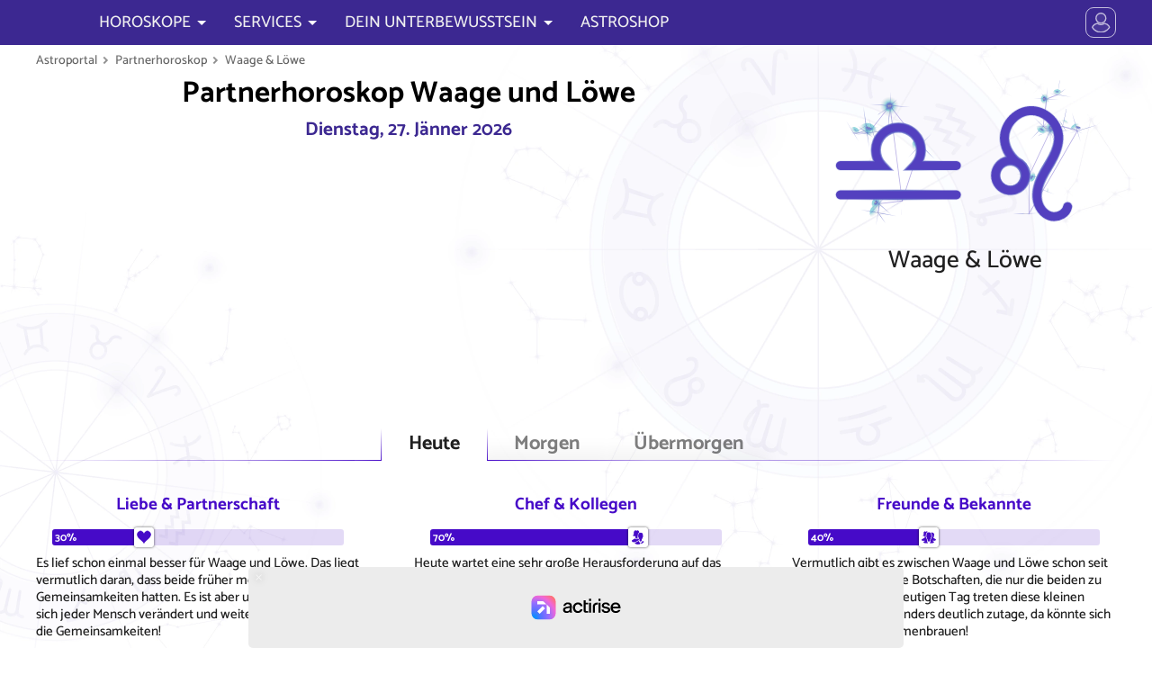

--- FILE ---
content_type: text/html; charset=UTF-8
request_url: https://www.astroportal.com/partnerhoroskop/waage/loewe/
body_size: 28964
content:
<!DOCTYPE html>
	<html lang="de-DE">
	<head>
	<meta charset="utf-8">
	<meta name="viewport" content="initial-scale=1.0, minimum-scale=1.0, maximum-scale=1.0">
	<meta name="author" content="Erich Bauer, masterbrain gmbh">
	<link rel="icon" sizes="128x128" href="/application/app/public/img/appicon.png">
	<meta property="fb:app_id" content="1428243790559625">
	<meta name="twitter:card" value="summary">
	<meta name="robots" content="index, follow">
	<meta name="robots" content="max-snippet:-1, max-image-preview:large, max-video-preview:-1">
	<meta name="google-site-verification" content="chovI5gBzTtD0JOl3XyE_HaOenHUsYB7SgoTrpKCbH0">

	<meta name="theme-color" content="#07122a">
	<meta name="msapplication-navbutton-color" content="#07122a">
	<meta name="apple-mobile-web-app-capable" content="yes">
	<meta name="apple-mobile-web-app-status-bar-style" content="#07122a">


	<meta property="og:site_name" content="astroportal.com">
	<meta property="og:locale" content="de_DE">
	<meta property="og:type" content="article">
	<meta property="article:opinion" content="false">
	<meta property="article:tag" content="Horoskop">
	<meta property="og:url" content="https://www.astroportal.com/">
	<meta property="og:type" content="website">
	<meta property="og:title" content="Partnerhoroskop Waage mit Löwe">
	<meta property="og:description" content="Gratis Horoskope detailliert für jeden Geburtstag von Star-Astrologe Erich Bauer: Treffen Sie die richtigen Entscheidungen">
	<meta property="og:image" content="https://www.astroportal.com/fileadmin/template/images/astroportal.com2.jpg">


	<link rel="preload" href="/application/app/public/font/Catamaran-Regular.woff2" as="font" type="font/woff2">
	<link rel="preload" href="/application/app/public/font/Catamaran-Medium.woff2" as="font" type="font/woff2">


	<script charset="UTF-8" data-no-optimize="1" data-wpmeteor-nooptimize="true" data-cfasync="false" nowprocket>window.FAST_CMP_OPTIONS = { domainUid: '9100619b-5663-5f1a-b58a-f5559a3f1857', countryCode: 'AT', jurisdiction: 'tcfeuv2', policyUrl: 'https://www.astroportal.com/nutzungsbedingungen/', displaySynchronous: false, publisherName: 'https://www.astroportal.com/', publisherLogo: function (c) { return c.createElement('img', { src: '/application/app/public/img/logo-front70l.png', height: '40' });}, bootstrap: { excludedIABVendors: [], excludedGoogleVendors: [] }, custom: { vendors: [] } };(function(){var e={617:function(e){window.FAST_CMP_T0=Date.now();window.FAST_CMP_QUEUE={};window.FAST_CMP_QUEUE_ID=0;function t(){var e=Array.prototype.slice.call(arguments);if(!e.length)return Object.values(window.FAST_CMP_QUEUE);else if(e[0]==="ping"){if(typeof e[2]==="function")e[2]({cmpLoaded:false,cmpStatus:"stub",apiVersion:"2.0",cmpId:parseInt("388",10)})}else window.FAST_CMP_QUEUE[window.FAST_CMP_QUEUE_ID++]=e}e.exports={name:"light",handler:t}}};var t={};function a(r){var n=t[r];if(n!==void 0)return n.exports;var o=t[r]={exports:{}};e[r](o,o.exports,a);return o.exports}var r={};!function(){function e(t){"@babel/helpers - typeof";return e="function"==typeof Symbol&&"symbol"==typeof Symbol.iterator?function(e){return typeof e}:function(e){return e&&"function"==typeof Symbol&&e.constructor===Symbol&&e!==Symbol.prototype?"symbol":typeof e},e(t)}var t=a(617);var r="__tcfapiLocator";var n=window;var o=n;var i;function f(){var e=n.document;var t=!!n.frames[r];if(!t)if(e.body){var a=e.createElement("iframe");a.style.cssText="display:none";a.name=r;e.body.appendChild(a)}else setTimeout(f,5);return!t}function s(t){var a=typeof t.data==="string";var r={};if(a)try{r=JSON.parse(t.data)}catch(e){}else r=t.data;var n=e(r)==="object"?r.__tcfapiCall:null;if(n)window.__tcfapi(n.command,n.version,(function(e,r){var o={__tcfapiReturn:{returnValue:e,success:r,callId:n.callId}};if(t&&t.source&&t.source.postMessage)t.source.postMessage(a?JSON.stringify(o):o,"*")}),n.parameter)}while(o){try{if(o.frames[r]){i=o;break}}catch(e){}if(o===n.top)break;o=o.parent}if(n.FAST_CMP_HANDLER!=="custom"){if(!i){f();n.__tcfapi=t.handler;n.FAST_CMP_HANDLER=t.name;n.addEventListener("message",s,false)}else{n.__tcfapi=t.handler;n.FAST_CMP_HANDLER=t.name}for(var c in window.FAST_CMP_QUEUE||{})n.__tcfapi.apply(null,window.FAST_CMP_QUEUE[c])}}()})();</script><script charset="UTF-8" async="true" data-no-optimize="1" data-wpmeteor-nooptimize="true" data-cfasync="false" nowprocket src="https://static.fastcmp.com/fast-cmp-stub.js"></script>


		<script src="https://www.flashb.id/universal/6b6d29ae-83f9-5575-ae43-006ddea4254d.js" async data-cfasync="false"></script>
	<script type="text/javascript" data-cfasync="false">
		window._hbdbrk = window._hbdbrk || [];
		window._hbdbrk.push(['_vars', {
		page_type: 'article'
		}]);
	</script>

 


									<link rel="alternate" hreflang="en" href="https://www.astroportal.com/en/partner-horoscope/libra/leo/">
								<link rel="alternate" hreflang="es" href="https://www.astroportal.com/es/horoscopo-de-pareja/libra/leo/">
								<link rel="alternate" hreflang="it" href="https://www.astroportal.com/it/oroscopo-partner/bilancia/leone/">
								<link rel="alternate" hreflang="fr" href="https://www.astroportal.com/fr/horoscope-partenaire/balance/lion/">
			
	<style>
	

/* root */
:root {
	--padding-page-wrap: 10px;
	
	--color-head: 60,40,145;
	--color-head-strong: 70,10,200;
	--color-head-soft: 180,160,250;
	--color-head-dull: 60,50,120;
	
	--color-link: 210,0,110;
	--color-link-bg: 220,30,85;
	--color-link-bg-hover: 240,0,100;
	--color-link-bg-inactive: 190,160,170;
	--color-highlight: 250,247,255;
	--color-link-grey: 150,150,150;
	
	--color-gold: 255,190,0;
	--color-gold-dark: 230,150,0;
	
	--color-bg: 255,255,255;
	--color-text: 0,0,0;
	--color-text-light: 120,120,120;
	
	--bg-zodiac: radial-gradient(circle, rgba(123,72,200,1) 0%, rgba(75,50,172,1) 80%);
	--bg-zodiac-hover: #ff307d;
	
	
	
	--font-thin: 300;
	--font-regular: 500;
	--font-bold: 700;
	
	--family-head: Asul;
	--family-default: Catamaran;
	
	
	--mask-moon-0: url("/application/app/public/img/moon/m0.png");
	--mask-moon-1: url("/application/app/public/img/moon/m1.png");
	--mask-moon-2: url("/application/app/public/img/moon/m2.png");
	--mask-moon-3: url("/application/app/public/img/moon/m3.png");
	--mask-moon-4: url("/application/app/public/img/moon/m4.png");
	--mask-moon-5: url("/application/app/public/img/moon/m5.png");
	--mask-moon-6: url("/application/app/public/img/moon/m6.png");
	
	--mask-moon-i5: url("/application/app/public/img/moon/5.png");
	--mask-moon-i6: url("/application/app/public/img/moon/6.png");
	--mask-moon-i7: url("/application/app/public/img/moon/7.png");
	--mask-moon-i8: url("/application/app/public/img/moon/8.png");
	--mask-moon-i9: url("/application/app/public/img/moon/9.png");
	--mask-moon-i10: url("/application/app/public/img/moon/10.png");
	--mask-moon-i11: url("/application/app/public/img/moon/11.png");
	--mask-moon-i12: url("/application/app/public/img/moon/12.png");
	--mask-moon-i13: url("/application/app/public/img/moon/13.png");
	--mask-moon-i14: url("/application/app/public/img/moon/14.png");
	--mask-moon-i15: url("/application/app/public/img/moon/15.png");
	--mask-moon-i16: url("/application/app/public/img/moon/16.png");
	--mask-moon-i17: url("/application/app/public/img/moon/17.png");
	--mask-moon-i18: url("/application/app/public/img/moon/18.png");
	--mask-moon-i19: url("/application/app/public/img/moon/19.png");
	--mask-moon-i20: url("/application/app/public/img/moon/20.png");
	--mask-moon-i21: url("/application/app/public/img/moon/21.png");
	--mask-moon-i22: url("/application/app/public/img/moon/22.png");
	--mask-moon-i23: url("/application/app/public/img/moon/23.png");
	--mask-moon-i24: url("/application/app/public/img/moon/24.png");
	--mask-moon-i25: url("/application/app/public/img/moon/25.png");
	--mask-moon-i26: url("/application/app/public/img/moon/26.png");
	--mask-moon-i27: url("/application/app/public/img/moon/27.png");
	
	
	
	--mask-mode-dark:  url("data:image/svg+xml,%3Csvg viewBox='0 0 100 100' xmlns='http://www.w3.org/2000/svg'%3E%3Cpath d='m71 6c2 1 24 12 24 41 0 27-21 48-48 48-29 0-39-22-41-24 19 10 42 7 57-8s19-39 8-57zm-15 29-2 7-7 2 7 2 2 7 2-7 7-2-7-2-2-7zm-25-27-4 13-13 4 13 4 4 13 4-13 12-4-12-4-4-13z'/%3E%3C/svg%3E");
	--mask-mode-light: url("data:image/svg+xml,%3Csvg viewBox='0 0 100 100' xmlns='http://www.w3.org/2000/svg'%3E%3Cpath d='m3 50 17-7v14l-17-7zm47-47 7 17h-14l7-17zm34 13-8 18-10-10 18-8zm13 34-17 7v-14l17 7zm-13 34-18-8 10-10 8 18zm-34 13-7-17h14l-7 17zm-34-13 8-18 10 10-18 8zm60-34c0 14-12 26-26 26s-26-12-26-26 12-26 26-26 26 12 26 26zm-42-26-10 10-8-18 18 8z'/%3E%3C/svg%3E%0A");
	
	--mask-icon-ok:   url("data:image/svg+xml,%3Csvg viewBox='0 0 1e3 1e3' xmlns='http://www.w3.org/2000/svg'%3E%3Cpath d='m175 336 230 230 424-424 159 159-583 583-389-389 159-159z'/%3E%3C/svg%3E");
	--mask-icon-error:url("data:image/svg+xml,%3Csvg viewBox='0 0 1e3 1e3' xmlns='http://www.w3.org/2000/svg'%3E%3Cpath d='m499 20c368 0 601 400 416 720-85 147-241 238-411 240-370 2-603-397-420-718 85-149 243-241 415-242zm256 338-114-113-141 142-141-142-114 114 142 141-142 141 113 114 142-142 141 142 114-114-142-141 142-142z'/%3E%3C/svg%3E");
	--mask-icon-info: url("data:image/svg+xml,%3Csvg viewBox='0 0 1e3 1e3' xmlns='http://www.w3.org/2000/svg'%3E%3Cellipse cx='500' cy='450' rx='360' ry='360' fill='none' stroke='%23000' stroke-width='100px'/%3E%3Cpath d='m580 840v140l-180-140h180z'/%3E%3Cpath d='m440 370h120v300h-120v-300z'/%3E%3Cellipse cx='500' cy='280' rx='65' ry='65'/%3E%3C/svg%3E");
	--mask-icon-warn: url("data:image/svg+xml,%3Csvg viewBox='0 0 1e3 1e3' xmlns='http://www.w3.org/2000/svg'%3E%3Cpath d='m500 100 420 720h-840l420-720z' fill='none' stroke='%23000' stroke-linecap='round' stroke-linejoin='round' stroke-width='100px'/%3E%3Cellipse cx='500' cy='680' rx='55' ry='55'/%3E%3Cpath d='m450 360h100v240h-100v-240z'/%3E%3C/svg%3E");
	--mask-icon-star: url("data:image/svg+xml,%3Csvg viewBox='0 0 1e3 1e3' xmlns='http://www.w3.org/2000/svg'%3E%3Cpath d='m500 30 130 320 340 20-260 220 80 340-290-190-290 190 90-340-270-220 340-20 130-320z'/%3E%3C/svg%3E");
	--mask-icon-close: url("data:image/svg+xml,%3Csvg viewBox='0 0 100 100' xmlns='http://www.w3.org/2000/svg'%3E%3Cpath d='m50 35 32-32c2-2 3-2 5 0l10 10c2 2 2 3 0 5l-32 32 32 32c2 2 2 3 0 5l-10 10c-2 2-3 2-5 0l-32-32-32 32c-2 2-3 2-5 0l-10-10c-2-2-2-3 0-5l32-32-32-32c-2-2-2-3 0-5l10-10c2-2 3-2 5 0l32 32z'/%3E%3C/svg%3E");
	
	--mask-icon-user: url("data:image/svg+xml,%3Csvg viewBox='0 0 100 100' xmlns='http://www.w3.org/2000/svg'%3E%3Cpath d='m50 2c14 0 25 11 25 25s-11 25-25 25-25-11-25-25 11-25 25-25zm20 48c10 6 16 14 16 32 0 21-72 21-72 0 0-18 6-26 16-32 13 9 27 9 40 0z'/%3E%3C/svg%3E");
	--mask-icon-profile: url("data:image/svg+xml,%3Csvg viewBox='0 0 100 100' xmlns='http://www.w3.org/2000/svg'%3E%3Cpath d='m50 14c10 0 19 9 19 19s-9 19-19 19-19-9-19-19 9-19 19-19zm15 37c7.778 4.668 14 14.999 14 29 0 17-58 17-58 0 0-14.001 6.222-24.332 14-29 10.11 7 19.89 7 30 0z'/%3E%3Cpath d='m95 50a45 45 0 0 1-45 45 45 45 0 0 1-45-45 45 45 0 0 1 45-45 45 45 0 0 1 45 45z' fill='none' stroke='%23000' stroke-width='5px'/%3E%3C/svg%3E%0A");
	--mask-icon-logout: url("data:image/svg+xml,%3Csvg viewBox='0 0 100 100' xmlns='http://www.w3.org/2000/svg'%3E%3Cpath d='m18 88v-76h50v14h-6v-9h-39v66h39v-9h6v14h-50zm19-36h34l-2 11 18-13-18-13 2 11h-34v4z' stroke='%23000' stroke-linejoin='round' stroke-width='5px'/%3E%3C/svg%3E%0A");
	--mask-icon-login: url("data:image/svg+xml,%3Csvg viewBox='0 0 100 100' xmlns='http://www.w3.org/2000/svg'%3E%3Cpath d='m14 52h34l-2 11 18-13-18-13 2 11h-34v4zm69 36v-76h-50v14h6v-9h39v66h-39v-9h-6v14h50z' stroke='%23000' stroke-linejoin='round' stroke-width='5px'/%3E%3C/svg%3E%0A");
	--mask-icon-language: url("data:image/svg+xml,%3Csvg viewBox='0 0 100 100' xmlns='http://www.w3.org/2000/svg'%3E%3Cpath d='M3 58L20 8h14l18 50H39l-3-9H18l-3 9H3zm18-20h12l-6-20-6 20zm30-6h17v-5h10v5h19v10h-4c-1 8-5 15-12 25 2 4 11 12 16 15l-6 9c-4-2-14-10-17-15-2 2-11 10-16 12l-6-9c4-2 12-8 15-12-3-4-8-15-9-19l9-3c1 4 4 10 7 14 3-3 8-11 9-17H51V32z'/%3E%3C/svg%3E");
	--mask-ap-logo: url("data:image/svg+xml,%3Csvg viewBox='0 0 1e3 175' xmlns='http://www.w3.org/2000/svg'%3E%3Cpath d='m94 12 54 122h-31l-16-37 15-15-21-2-17-39-17 39-21 2 15 15-16 37h-31l54-122h32zm-16 55 7 18 20 1-15 13 5 19-17-11-17 11 5-19-15-13 20-1 7-18zm166 3h-23c0-10-14-14-22-14-11 0-21 3-21 12s19 10 25 11c12 2 40 8 40 27 0 20-20 28-44 28s-45-11-45-30h23c0 10 12 14 22 14s21-3 21-12-21-11-27-12c-12-2-38-7-38-26 0-16 18-28 44-28 28 0 45 15 45 30zm27-50h24v20h18v17h-18v52c0 12 10 10 17 9v15c-29 4-41-3-41-24v-52h-18v-17h18v-20zm60 20h24v9c4-4 13-9 31-8v17c-9-1-31 2-31 18v58h-24v-94zm65 47c0 31 21 47 50 47s50-16 50-47-21-47-50-47-50 16-50 47zm25 0c0-17 8-30 25-30s25 13 25 30-8 30-25 30-25-13-25-30zm171 0c0-22-8-38-33-38-13 0-30 11-30 19v38c0 12 17 20 30 20 25 0 33-17 33-39zm-74-47h11v12c5-4 15-11 33-11 22 0 40 14 41 46s-19 47-41 47c-18 0-28-8-33-12v45h-11v-127zm102 47c0 27 21 47 48 47s48-20 48-47-21-47-48-47-48 20-48 47zm12 0c0-27 20-38 36-38s36 11 36 38-20 38-36 38-36-11-36-38zm105-47h11v12c4-5 20-14 36-11v10c-14-3-36 5-36 22v61h-11v-94zm80-20h11v20h21v11h-21v64c0 11 14 11 20 10v8c-26 4-31-8-31-18v-64h-21v-11h21v-20zm121 51c0-15-12-22-29-22s-28 11-28 18h-11c0-12 15-27 39-27s39 12 39 27v46c0 8 4 18 5 21h-12c-2-5-3-9-3-13-12 9-17 13-37 13-14 0-33-5-33-25s17-29 55-29h15v-9zm-18 17c-40 1-41 15-41 21 0 7 7 16 23 16 12 0 36-6 36-20v-17h-18zm57-82h11v128h-11v-128z'/%3E%3C/svg%3E%0A");
	--mask-ap-logo-plus: url("data:image/svg+xml,%3Csvg viewBox='0 0 344 100' xmlns='http://www.w3.org/2000/svg'%3E%3Cpath d='m282 67c0-3 0-7-9-11s-21-8-21-22c0-10 2.17-22 24-22h23l-2 14h-18c-8 0-10 5-10 8s0 6 9 10 21 8 21 22c0 10-2.17 22-24 22h-23l2-14h18c9 0 10-4 10-7zm-105-55h18v51c0 15 23 15 23 0v-51h18v51c0 34-59 34-59 0v-51zm-62 0h18l-0.071 63.106 29.071-0.106v13h-47v-76zm-68-10c-59 0-59 96 0 96h249c59 0 59-96 0-96h-249zm17 10c33 0 33 15 33 22s0 24-33 24v30h-18v-76h18zm0 13v18c14 0 16-4 16-9s-2-9-16-9z'/%3E%3C/svg%3E");
	--mask-ap-logo-nostar: url("data:image/svg+xml,%3Csvg viewBox='0 0 1e3 175' xmlns='http://www.w3.org/2000/svg'%3E%3Cpath d='m94 12 54 122h-31l-16-37 15-15-21-2-17-39-17 39-21 2 15 15-16 37h-31l54-122h32zm150 58h-23c0-10-14-14-22-14-11 0-21 3-21 12s19 10 25 11c12 2 40 8 40 27 0 20-20 28-44 28s-45-11-45-30h23c0 10 12 14 22 14s21-3 21-12-21-11-27-12c-12-2-38-7-38-26 0-16 18-28 44-28 28 0 45 15 45 30zm27-50h24v20h18v17h-18v52c0 12 10 10 17 9v15c-29 4-41-3-41-24v-52h-18v-17h18v-20zm60 20h24v9c4-4 13-9 31-8v17c-9-1-31 2-31 18v58h-24v-94zm65 47c0 31 21 47 50 47s50-16 50-47-21-47-50-47-50 16-50 47zm25 0c0-17 8-30 25-30s25 13 25 30-8 30-25 30-25-13-25-30zm171 0c0-22-8-38-33-38-13 0-30 11-30 19v38c0 12 17 20 30 20 25 0 33-17 33-39zm-74-47h11v12c5-4 15-11 33-11 22 0 40 14 41 46s-19 47-41 47c-18 0-28-8-33-12v45h-11v-127zm102 47c0 27 21 47 48 47s48-20 48-47-21-47-48-47-48 20-48 47zm12 0c0-27 20-38 36-38s36 11 36 38-20 38-36 38-36-11-36-38zm105-47h11v12c4-5 20-14 36-11v10c-14-3-36 5-36 22v61h-11v-94zm80-20h11v20h21v11h-21v64c0 11 14 11 20 10v8c-26 4-31-8-31-18v-64h-21v-11h21v-20zm121 51c0-15-12-22-29-22s-28 11-28 18h-11c0-12 15-27 39-27s39 12 39 27v46c0 8 4 18 5 21h-12c-2-5-3-9-3-13-12 9-17 13-37 13-14 0-33-5-33-25s17-29 55-29h15v-9zm-18 17c-40 1-41 15-41 21 0 7 7 16 23 16 12 0 36-6 36-20v-17h-18zm57-82h11v128h-11v-128z'/%3E%3C/svg%3E%0A");
	--mask-ap-logo-star: url("data:image/svg+xml,%3Csvg viewBox='0 0 1e3 175' xmlns='http://www.w3.org/2000/svg'%3E%3Cpath d='m78 67 7 18 20 1-15 13 5 19-17-11-17 11 5-19-15-13 20-1 7-18z'/%3E%3C/svg%3E%0A");
	
	--mask-ph-heart:	url("data:image/svg+xml,%3Csvg viewBox='0 0 100 100' xmlns='http://www.w3.org/2000/svg'%3E%3Cpath d='m50 93s-11-12-21-19c-14-11-21-19-25-28-3-7-2-19 0-25 8-20 37-19 45 0l1 3 1-3c8-19 37-20 45 0 2 6 3 18 0 25-4 9-10 17-25 28-10 7-21 19-21 19z'/%3E%3C/svg%3E");
	--mask-ph-apple: 	url("data:image/svg+xml,%3Csvg viewBox='0 0 100 100' xmlns='http://www.w3.org/2000/svg'%3E%3Cpath d='m49 26c0 1-1 2-1 2-2 0-7 0-13-2-5-2-10 0-14 3-5 5-8 12-9 18-1 13 2 26 10 36 4 6 11 11 18 12 3 0 7-2 10-2s6 2 9 2c5 0 10-3 14-7 3-3 6-6 8-10 6-10 8-22 6-33-1-7-5-14-11-17-4-2-7-3-11-2-4 0-7 2-11 2 2-5 4-10 11-12 2-1 6-1 6-4 0-4-5-2-8-2-4 2-10 6-13 12 0-5-3-9-4-11-3-4-8-6-13-6-1-1-5 0-5 0s0 3 1 8c2 5 6 11 13 12 2 1 4 1 7 1z'/%3E%3C/svg%3E");
	--mask-ph-crown: 	url("data:image/svg+xml,%3Csvg viewBox='0 0 100 100' xmlns='http://www.w3.org/2000/svg'%3E%3Cpath d='m18 76-11-59 26 34 17-37 17 37 26-34-11 59h-64zm1 5h62v6h-62v-6z'/%3E%3C/svg%3E%0A");
	--mask-ph-flame:	url("data:image/svg+xml,%3Csvg viewBox='0 0 100 100' xmlns='http://www.w3.org/2000/svg'%3E%3Cpath d='m45 5c5 11-1 27-7 29-5 1-5-6-3-9-13 8-4 28-4 33 0 4-9 8-9-4-8 6-5 27 20 40-6-11 1-23 11-33-1 5 0 8 6 15 6 8 2 15 0 18 13-4 24-14 24-28 0-5-1-11-3-15-4 8-9-9-10-15-5 13-11-9-11-15-3 7-6-13-14-16z'/%3E%3C/svg%3E%0A");
	--mask-ph-afternoon:url("data:image/svg+xml,%3Csvg viewBox='0 0 100 100' xmlns='http://www.w3.org/2000/svg'%3E%3Cpath d='m17 17h20l13-13 13 13h20v20l13 13-13 13v20h-20l-13 13-13-13h-20v-20l-13-13 13-13v-20zm33 5c-15 0-28 13-28 28s13 28 28 28 28-15 28-29-13-27-28-27z'/%3E%3C/svg%3E");
	--mask-ph-morning:	url("data:image/svg+xml,%3Csvg viewBox='0 0 100 100' xmlns='http://www.w3.org/2000/svg'%3E%3Cpath d='m78 56c0-14-13-28-28-28s-28 13-28 28c0 5 2 10 2 10h-10l-10-10 13-13v-20h20l13-13 13 13h20v20l13 13-10 10h-10s2-5 2-10zm18 13h-92v5h92v-5zm-88 8v4h84v-4h-84z'/%3E%3C/svg%3E");
	--mask-ph-night: 	url("data:image/svg+xml,%3Csvg viewBox='0 0 100 100' xmlns='http://www.w3.org/2000/svg'%3E%3Cpath d='m88 50c0-24-19-43-43-43-20 0-28 13-28 13s7-3 17-3c20 0 34 13 34 33s-14 33-34 33c-9 0-17-3-17-3s8 13 28 13c24 0 43-19 43-43z'/%3E%3C/svg%3E");
	
	--mask-ph-minus: 	url("data:image/svg+xml,%3Csvg viewBox='0 0 100 100' xmlns='http://www.w3.org/2000/svg'%3E%3Cpath d='m85 43h-70v14h70v-14zm13 7c0 27-22 48-48 48-27 0-48-21-48-48s21-48 48-48 48 21 48 48z'/%3E%3C/svg%3E");
	/*--mask-ph-plus: 	url("data:image/svg+xml,%3Csvg viewBox='0 0 100 100' xmlns='http://www.w3.org/2000/svg'%3E%3Cpath d='m22 46v8h24v24h8v-24h24v-8h-24v-24h-8v24h-24zm74 4c0 25-21 46-46 46s-46-21-46-46 21-46 46-46 46 21 46 46z'/%3E%3C/svg%3E%0A");*/
	--mask-ph-plus: 	url("data:image/svg+xml,%3Csvg viewBox='0 0 100 100' xmlns='http://www.w3.org/2000/svg'%3E%3Cpath d='m57 43v-28h-14v28h-28v14h28v28h14v-28h28v-14h-28zm41 7c0 27-22 48-48 48-27 0-48-21-48-48s21-48 48-48 48 21 48 48z'/%3E%3C/svg%3E%0A");
	
	
	--mask-asp-0: url("data:image/svg+xml,%3Csvg viewBox='0 0 100 100' xmlns='http://www.w3.org/2000/svg'%3E%3Cpath d='m50 68c0 10-8 18-18 18s-18-8-18-18 8-18 18-18 18 8 18 18zm-5-13 34-34' fill='none' stroke='%23000' stroke-linecap='round' stroke-width='6px'/%3E%3C/svg%3E");
	--mask-asp-180: url("data:image/svg+xml,%3Csvg viewBox='0 0 100 100' xmlns='http://www.w3.org/2000/svg'%3E%3Cpath d='m44 74c0 10-8 18-18 18s-18-8-18-18 8-18 18-18 18 8 18 18zm-5-13 22-22m31-13c0 10-8 18-18 18s-18-8-18-18 8-18 18-18 18 8 18 18z' fill='none' stroke='%23000' stroke-width='6px'/%3E%3C/svg%3E");
	--mask-asp-90: url("data:image/svg+xml,%3Csvg viewBox='0 0 100 100' xmlns='http://www.w3.org/2000/svg'%3E%3Cpath d='m10 10h80v80h-80v-80z' fill='none' stroke='%23000' stroke-linejoin='round' stroke-width='6px'/%3E%3C/svg%3E");
	--mask-asp-120: url("data:image/svg+xml,%3Csvg viewBox='0 0 100 100' xmlns='http://www.w3.org/2000/svg'%3E%3Cpath d='m50 15 41 69h-82l41-69z' fill='none' stroke='%23000' stroke-linejoin='round' stroke-width='6px'/%3E%3C/svg%3E");
	--mask-asp-60: url("data:image/svg+xml,%3Csvg viewBox='0 0 100 100' xmlns='http://www.w3.org/2000/svg'%3E%3Cpath d='m28 12 44 76m-44 0 44-76m21 38h-86' fill='none' stroke='%23000' stroke-linecap='round' stroke-width='6px'/%3E%3C/svg%3E%0A");
	
	--mask-asp-30: url("data:image/svg+xml,%3Csvg viewBox='0 0 100 100' xmlns='http://www.w3.org/2000/svg'%3E%3Cpath d='m28 28 22 38m0 0 22-38m21 38h-86' fill='none' stroke='%23000' stroke-linecap='round' stroke-width='6px'/%3E%3C/svg%3E");
	--mask-asp-150: url("data:image/svg+xml,%3Csvg viewBox='0 0 100 100' xmlns='http://www.w3.org/2000/svg'%3E%3Cpath d='m50 34 22 38m-44 0 22-38m43 0h-86' fill='none' stroke='%23000' stroke-linecap='round' stroke-width='6px'/%3E%3C/svg%3E%0A");
	--mask-asp-45: url("data:image/svg+xml,%3Csvg viewBox='0 0 100 100' xmlns='http://www.w3.org/2000/svg'%3E%3Cpath d='m50 15-41 69h82' fill='none' stroke='%23000' stroke-linecap='round' stroke-linejoin='round' stroke-width='6px'/%3E%3C/svg%3E%0A");
	--mask-asp-72: url("data:image/svg+xml,%3Csvg viewBox='0 0 100 100' xmlns='http://www.w3.org/2000/svg'%3E%3Cpath d='m88 88-20-20m19-18c0 20-17 37-37 37s-37-17-37-37 17-37 37-37 37 17 37 37z' fill='none' stroke='%23000' stroke-linecap='round' stroke-width='6px'/%3E%3C/svg%3E");
	--mask-asp-144: url("data:image/svg+xml,%3Csvg viewBox='0 0 100 100' xmlns='http://www.w3.org/2000/svg'%3E%3Cpath d='m88 50c0 20-13 37-29 37-17 0-30-17-30-37s13-37 30-37c16 0 29 17 29 37zm0 38-20-20m-56-55v74c6-1 17-5 17-19s-11-17-17-18' fill='none' stroke='%23000' stroke-linecap='round' stroke-linejoin='round' stroke-width='6px'/%3E%3C/svg%3E");
	--mask-asp-135: url("data:image/svg+xml,%3Csvg viewBox='0 0 100 100' xmlns='http://www.w3.org/2000/svg'%3E%3Cpath d='m18 11h64v64h-64v-64zm20 40v38h33' fill='none' stroke='%23000' stroke-linecap='round' stroke-linejoin='round' stroke-width='6px'/%3E%3C/svg%3E%0A");
	
	
	--mask-zodiac-0: url("data:image/svg+xml,%3Csvg viewBox='0 0 100 100' xmlns='http://www.w3.org/2000/svg'%3E%3Cpath d='m6 25v-8c0-6 5-10 10-10 7 0 10 5 11 9l23 80 23-80c1-4 4-9 11-9 5 0 10 5 10 10v8' fill='none' stroke='%23000' stroke-linecap='round' stroke-linejoin='bevel' stroke-width='9px'/%3E%3C/svg%3E");
	--mask-zodiac-1: url("data:image/svg+xml,%3Csvg viewBox='0 0 100 100' xmlns='http://www.w3.org/2000/svg'%3E%3Cpath d='m72 71c0 12-10 22-22 22s-22-10-22-22 10-22 22-22 22 10 22 22zm-65-64c16 0 23 12 23 21s4 21 20 21 20-11 20-21 7-21 23-21' fill='none' stroke='%23000' stroke-linecap='round' stroke-width='9px'/%3E%3C/svg%3E");
	--mask-zodiac-2: url("data:image/svg+xml,%3Csvg viewBox='0 0 100 100' xmlns='http://www.w3.org/2000/svg'%3E%3Cpath d='m73 19v62m-46-62v62m-20 12c19-18 67-18 86 0m-86-86c19 18 67 18 86 0' fill='none' stroke='%23000' stroke-linecap='round' stroke-width='9px'/%3E%3C/svg%3E%0A");
	--mask-zodiac-3: url("data:image/svg+xml,%3Csvg viewBox='0 0 100 100' xmlns='http://www.w3.org/2000/svg'%3E%3Cpath d='m7 41c0-5 4-10 10-10s10 5 10 10-4 10-10 10-10-5-10-10c0-23 74-37 87 3m-1 15c0 5-4 10-10 10s-10-5-10-10 4-10 10-10 10 5 10 10c0 23-74 37-87-3' fill='none' stroke='%23000' stroke-linecap='round' stroke-width='9px'/%3E%3C/svg%3E");
	--mask-zodiac-4: url("data:image/svg+xml,%3Csvg viewBox='0 0 100 100' xmlns='http://www.w3.org/2000/svg'%3E%3Cpath d='m45 65c0-6-5-13-13-13s-13 6-13 13 6 13 13 13 13-6 13-13c0-10-17-19-17-35s9-23 22-23 23 8 23 23c0 13-18 31-18 47 0 12 7 16 14 16s10-4 12-7' fill='none' stroke='%23000' stroke-linecap='round' stroke-width='9px'/%3E%3C/svg%3E");
	--mask-zodiac-5: url("data:image/svg+xml,%3Csvg viewBox='0 0 100 100' xmlns='http://www.w3.org/2000/svg'%3E%3Cpath d='m8 9c10 0 15 6 15 14 0-8 7-14 14-14s14 6 14 14c0-8 7-14 15-14s13 6 13 14v56c0 4 4 9 8 12m-8-63c9 1 13 6 13 13s1 44-26 49m-15-71v58m-28-58v58' fill='none' stroke='%23000' stroke-linecap='round' stroke-width='9px'/%3E%3C/svg%3E");
	--mask-zodiac-6: url("data:image/svg+xml,%3Csvg viewBox='0 0 100 100' xmlns='http://www.w3.org/2000/svg'%3E%3Cpath d='m6 50h31c-1-1-4-4-4-11 0-10 8-17 17-17s17 8 17 17c0 7-3 10-4 11h31m-89 20h89' fill='none' stroke='%23000' stroke-linecap='round' stroke-width='9px'/%3E%3C/svg%3E");
	--mask-zodiac-7: url("data:image/svg+xml,%3Csvg viewBox='0 0 100 100' xmlns='http://www.w3.org/2000/svg'%3E%3Cpath d='m6 9c10 0 15 6 15 14 0-8 7-14 14-14s14 6 14 14c0-8 7-14 15-14s13 6 13 14v54c0 6 4 10 9 10m-37-68v56m-28-56v56m66 5 6 7-6 7' fill='none' stroke='%23000' stroke-linecap='round' stroke-width='9px'/%3E%3C/svg%3E");
	--mask-zodiac-8: url("data:image/svg+xml,%3Csvg viewBox='0 0 100 100' xmlns='http://www.w3.org/2000/svg'%3E%3Cpath d='m8 92 84-84m-22 0h22v22m-68 19 27 27' fill='none' stroke='%23000' stroke-linecap='round' stroke-width='9px'/%3E%3C/svg%3E");
	--mask-zodiac-9: url("data:image/svg+xml,%3Csvg viewBox='0 0 100 100' xmlns='http://www.w3.org/2000/svg'%3E%3Cpath d='m17 9c10 0 15 6 15 14 0-8 9-14 16-14s16 6 16 14v52c0 5 5 8 10 8s10-3 10-8-5-8-10-8-10 3-10 8c0 7-3 16-11 16m-21-72v56' fill='none' stroke='%23000' stroke-linecap='round' stroke-width='9px'/%3E%3C/svg%3E");
	--mask-zodiac-10: url("data:image/svg+xml,%3Csvg viewBox='0 0 100 100' xmlns='http://www.w3.org/2000/svg'%3E%3Cpath d='m6 42 23-13 6 13 23-13 6 13 23-13 6 13m-87 29 23-13 6 13 23-13 6 13 23-13 6 13' fill='none' stroke='%23000' stroke-linecap='round' stroke-width='9px'/%3E%3C/svg%3E");
	--mask-zodiac-11: url("data:image/svg+xml,%3Csvg viewBox='0 0 100 100' xmlns='http://www.w3.org/2000/svg'%3E%3Cpath d='m94 50h-88m11-43c20 20 20 66 0 86m66-86c-20 20-20 66 0 86' fill='none' stroke='%23000' stroke-linecap='round' stroke-width='9px'/%3E%3C/svg%3E");

	--mask-plus-logo: url("data:image/svg+xml,%3Csvg viewBox='0 0 100 36' xmlns='http://www.w3.org/2000/svg'%3E%3Cpath d='m91 25c0-1 0-2-4-4s-8-4-8-10 4-9 10-9h8v6h-7c-3 0-4 2-4 3s0 2 4 4 8 4 8 10-4 9-10 9h-9l1-6h7c3 0 4-2 4-3zm-41-23h7v21c0 7 10 7 10 0v-21h7v21c0 15-24 15-24 0v-21zm-24 0h7v26h12v6h-19v-32zm-16 0c11 0 12 7 12 10s-2 10-13 10v12h-7v-32h8zm-1 6v8c6 0 6-3 6-4s0-4-6-4z'/%3E%3C/svg%3E");

	--mask-play-button: url("data:image/svg+xml,%3Csvg viewBox='0 0 100 100' xmlns='http://www.w3.org/2000/svg'%3E%3Cpath d='m80 50.5-46 27.5v-55l46 27.5zm17-0.5c0 25.957-21 47-47 47s-47-21-47-47 21-47 47-47 47 21.043 47 47zm-8 0c0-22-17-39-39-39s-39 17-39 39 17 39 39 39 39-17 39-39z' style=''/%3E%3C/svg%3E");


	--ph-color-positive: 42,157,58;
	--ph-color-negative: 232,86,75;
	
	--ph-color-moon-0: 39,182,195;
	--ph-color-moon-1: 25,116,174;
	--ph-color-moon-2: 44,61,133;
	
	--ph-color-value-love: 207,27,48;
	--ph-color-value-fitness: 58,155,20;
	--ph-color-value-success: 31,118,175;
	
	
}

.button, button {
	border:none;
	display:inline-block;
	background-color:rgba(var(--color-link-bg),1);
	border-radius:1.1em;
	padding:0.75em 1.75em;
	color:#fff;
	font-weight:var(--font-bold);
	text-align:center;
	text-decoration:none;
	cursor:pointer;
	transition:color 1000ms, border-color 1000ms;
	font-size:inherit;
}


.mode-switch {
	height:26px;
	width:26px;
	mask-position:center center;
	mask-size:100%;
	-webkit-mask-position:center center;
	-webkit-mask-size:100%;
	background:#ffffff;
}

.mode-switch-dark {
	mask-image: var(--mask-mode-dark);
	-webkit-mask-image: var(--mask-mode-dark);
}

.mode-switch-light {
	mask-image: var(--mask-mode-light);
	-webkit-mask-image: var(--mask-mode-light);
}

span.plus-icon {
	position:relative;
}

b.plus::after, h1.plus::after, span.plus-icon::after {
	content:'';
	mask-image: var(--mask-plus-logo);
	-webkit-mask-image: var(--mask-plus-logo);
	mask-position:top center;
	mask-size:100%;
	-webkit-mask-position:top center;
	-webkit-mask-size:100%;
	mask-repeat: no-repeat;
	-webkit-mask-repeat: no-repeat;
	vertical-align: super;
	height:0.4em;
	width:auto;
	aspect-ratio:100/36;
	background-color:rgb(var(--color-gold-dark));
	display:inline-block;
}

.h1.plus::after {
	font-size:12px;
	height:1em;
	width:auto;
	aspect-ratio:100/36;
}
	

/* nx dialog */



.nx-dialog-main {
	position:fixed;
	top:0;
	left:0;
	bottom:0;
	right:0;
	display:none;
	z-index:65536;
}


.nx-dialog-main > .nx-dialog-ol {
	position:absolute;
	top:0;
	left:0;
	bottom:0;
	right:0;
	background-color:rgba(0,0,0,0.5);
	backdrop-filter: blur(5px);
	-webkit-backdrop-filter: blur(5px);
}

.nx-dialog-main > .nx-dialog-c {
	position:absolute;
	display:none;
	top:0;
	left:0;
	right:0;
	bottom:40vh;
	align-items:center;
	justify-content:center;
	display:none;
}

.nx-dialog {
	z-index:65537;
	max-width:95%;
	padding:0.5em;
	background-color:rgb(var(--color-bg));
	box-shadow:0px 0px 12px 0 rgba(0,0,0,0.4);
	border-radius:5px;
	display:none;
}


.nx-dialog.language a {
	display:block;
	color:rgb(var(--color-text));
	font-size:1.2em;
	padding-bottom:0.4em;
	border-bottom:solid 1px rgba(var(--color-head-dull),0.3);
	margin-bottom:0.5em;
}

.nx-dialog.language a:last-child {
	padding-bottom:0;
	border-bottom:none;
	margin-bottom:0;

}

.nx-dialog.language a:hover {
	color:rgb(var(--color-head));
}


/* nx tabview */

.nx-tabview {
	
}


.nx-tabview > .tablist {
	scroll-snap-type: x mandatory;
	overflow-x:scroll;
	display:flex;
	width:100vw;
	border-bottom:1px solid rgba(0,0,0,0.5);
	position:relative;
}

.nx-tabview > .tablist::-webkit-scrollbar {
	height: 0px;
	background: transparent;
}

.nx-tabview > .tablist > div {
	padding:0.4em 0.9em 0.3em;
	white-space: nowrap;
	border-bottom:3px solid rgba(0,0,0,0);
}

.nx-tabview > .tablist > div.active {
	border-bottom:3px solid rgba(0,0,0,1);
}

.nx-tabview > .tab {
	display:none;
}


/* nx form */

form.nx-form > .nx-form-controlgroup {
	padding-bottom:1.2em;
}

form.nx-form > .nx-form-controlgroup > label {
	display:block;
}

form.nx-form > .nx-form-controlgroup > label.error {
	color:#ff0000;
}

form.nx-form .nx-form-control > label {
    font-size:0.8em;
	display:block;

}

form.nx-form .nx-form-control {
	position:relative;
}

form.nx-form > .nx-form-controlgroup > .nx-form-controllist > .nx-form-control {
	padding-bottom: 1em;
}

form.nx-form > .nx-form-controlgroup.flex > .nx-form-controllist {
	display:flex;
}

form.nx-form > .nx-form-controlgroup.flex > .nx-form-controllist > .nx-form-control {
	margin:0 0.25em;
	padding:0;
}

form.nx-form > .nx-form-controlgroup.flex > .nx-form-controllist > .nx-form-control:first-child {
	margin-left:0;

} 
form.nx-form > .nx-form-controlgroup.flex > .nx-form-controllist > .nx-form-control:last-child {
	margin-right:0;
}


form.nx-form .nx-form-control-password-icon-eye {
	position:absolute;
	background-color:#000;
	top:10%;
	right:0.4em;
	height:80%;
	width:auto;
	aspect-ratio:1;
	mask-size:100%;
	mask-position:0 0;
	-webkit-mask-size:100%;
	-webkit-mask-position:0 0;

	--eyeicon: url("data:image/svg+xml,%3Csvg viewBox='0 0 1000 1000' xmlns='http://www.w3.org/2000/svg'%3E%3Cpath style='stroke-width: 80px; fill: none; stroke: rgb(0, 0, 0);' d='M 50 500 C 50 480 180 240 500 240 C 820 240 950 480 950 500 C 950 520 830 760 510 760 C 190 760 50 520 50 500 Z'%3E%3C/path%3E%3Cpath d='M 500 320 C 601.025 319.878 680 400 680 500 C 680 600 600 680 500 680 C 400 680 320 600 320 499.038 C 320 491.629 320.484 481.061 323.049 466.647 C 357.93 521.908 425.686 518.398 457.663 488.768 C 503.061 452.768 506.73 366.374 428.752 334.743 C 446.949 326.707 472.754 320.033 500 320 Z'%3E%3C/path%3E%3C/svg%3E");

	mask-image:var(--eyeicon);
	-webkit-mask-image:var(--eyeicon);

	
}
form.nx-form .nx-form-control-password-icon-eye.show {
	--eyeicon: url("data:image/svg+xml,%3Csvg viewBox='0 0 1000 1000' xmlns='http://www.w3.org/2000/svg'%3E%3Cpath d='M 510 200 C 540 200 598.708 204.712 648.181 217.366 L 580 285.741 C 535.937 280 515.185 280 510 280 C 200 280 92.675 498.677 92.718 500 C 92.761 501.323 128.625 570 227.466 637.864 L 170 695.446 C 84.328 635.975 10 540 10 500 C 10 460 150 200 510 200 Z'%3E%3C/path%3E%3Cpath d='M 843.819 302.554 C 883.819 302.554 940.726 309.201 990.199 321.855 L 922.685 389.495 C 878.622 383.754 849.004 382.554 843.819 382.554 C 529.511 382.554 436.102 601.231 436.145 602.554 C 436.188 603.877 470.097 675.371 568.938 743.235 L 511.428 800.623 C 425.756 741.152 353.819 642.554 353.819 602.554 C 353.819 562.554 479.522 302.554 843.819 302.554 Z' transform='matrix(-1, 0, 0, -1, 1343.819031, 1102.553925)'%3E%3C/path%3E%3Cpath d='M 541.153 324.503 L 482.203 383.311 C 470 357.975 452.753 345.341 429.174 334.699 C 456.197 322.524 497.136 314.615 541.153 324.503 Z'%3E%3C/path%3E%3Cpath d='M 323.066 466.695 C 334.583 485.039 349.681 496.385 363.369 502.21 L 324.707 540.925 C 320 518.892 317.766 498.214 323.066 466.695 Z'%3E%3C/path%3E%3Cpath d='M 675.352 459 C 693.176 540 655.853 598.527 629.083 625.746 C 600 655.317 542.368 693.409 458.985 675.361 L 675.352 459 Z'%3E%3C/path%3E%3Cpath style='stroke: rgb(0, 0, 0); fill: none; stroke-width: 90px;' d='M 830 170 L 170 830'%3E%3C/path%3E%3C/svg%3E");
	mask-image:var(--eyeicon);
	-webkit-mask-image:var(--eyeicon);
}


/* ap icon dialog */

div.dlg-icon-dialog {
	text-align:center;
	min-width:25vw;
	max-width:33vw;
	padding:4px;
}

div.dlg-icon-dialog > div {
	display:flex;
	text-align:left;
	margin-bottom:1em;
	align-items:center;
}

div.dlg-icon-dialog > div:last-child {
	margin-bottom:0.2em;
}

div.dlg-icon-dialog > div > div:first-child {
	width:40px;
	flex-shrink:0;
	padding-right:3%;
}

div.dlg-icon-dialog > div > div:last-child {
	flex-grow:1;
}

div.dlg-icon-dialog > button {

}
div.dlg-icon-dialog i {
	mask-size:100%;
	mask-position:0 0;
	-webkit-mask-size:100%;
	-webkit-mask-position:0 0;
	width:100%;
	height:auto;
	padding-bottom:100%;
	display:block;
}



div.dlg-icon-dialog i.i-ok {

	background: linear-gradient(200deg, rgba(63,195,0,1) 0%, rgba(0,110,0,1) 100%);

	mask-image:var(--mask-icon-ok);
	-webkit-mask-image:var(--mask-icon-ok);

}

div.dlg-icon-dialog i.i-error {
	background: linear-gradient(200deg, rgba(205,28,0,1) 0%, rgba(140,0,0,1) 100%);

	mask-image:var(--mask-icon-error);
	-webkit-mask-image:var(--mask-icon-error);

}

div.dlg-icon-dialog i.i-info {
	background: linear-gradient(0deg, rgba(59,102,217,1) 0%, rgba(24,68,154,1) 66%);

	mask-image:var(--mask-icon-info);
	-webkit-mask-image:var(--mask-icon-info);

}

div.dlg-icon-dialog i.i-warn {
	background: linear-gradient(0deg, rgba(255,171,0,1) 0%, rgba(255,141,0,1) 100%);

	mask-image:var(--mask-icon-warn);
	-webkit-mask-image:var(--mask-icon-warn);

}

/* lichtclub */

.lichtclub-login-bottom {
	display:flex;
	justify-content:space-between;
}



div.lc-main-topnav {
	display:none;
}

/* quicklinks */

div.quicklinks {
	display:flex;
	flex-wrap:wrap;
	justify-content:center;
}

a.quicklink {
	position:relative;
	padding-left:32px;
	display:block;
	text-align:left;
	font-size:1.1em;
	font-weight:bold;
	color:rgb(var(--color-text));
	margin:0 2em 1em;

}

a.quicklink:hover {
	color:rgb(var(--color-link));
}

a.quicklink::before {
	content:'';
	position:absolute;
	left:0;
	top:0;
	bottom:0;
	background: rgb(var(--color-gold));
	-webkit-mask-size:100%;
	-webkit-mask-position:center center;
	mask-size:100%;
	mask-position:center center;
	mask-repeat: no-repeat;
	-webkit-mask-repeat: no-repeat;
	mask-image:var(--mask-icon-star);
	-webkit-mask-image:var(--mask-icon-star);
	width:24px;
}

a.quicklink > b {
	font-weight:normal;
	font-size:0.7em;
	opacity:0.7;
	display:block;

}


.ap-logo {
	mask-size:100%;
	mask-position:0 0;
	-webkit-mask-size:100%;
	-webkit-mask-position:0 0;
	aspect-ratio:1000/175;
	mask-image:var(--mask-ap-logo);
	-webkit-mask-image:var(--mask-ap-logo);
}

.ap-logo-main {
	background:linear-gradient(90deg, rgba(90,60,185,0) 51%, rgba(90,60,185,1) 51%), linear-gradient(0deg, rgba(130,52,226,1) 0%, rgba(73,45,163,1) 100%);
}


.ap-logo-header {
	background:linear-gradient(90deg, rgba(255,255,255,0) 51%, rgba(255,255,255,1) 51%), linear-gradient(0deg, rgba(255,255,255,0.3) 0%, rgba(255,255,255,1) 60%);
}



.highl {
    background: linear-gradient(to bottom right, rgba(245,240,255,0.4) 0%, rgba(245,240,255,0.4) 60%, rgba(235,220,255,0.5) 100%);
    border-radius: 9px;
    text-align: left;
    border-style: solid;
    border-width: 1px;
    border-color: rgba(var(--color-head-soft),1);
    cursor: pointer;
    position: relative;
    height: 100%;
    color: #000;
    display: block;	
	overflow:hidden;
	
}

.highl-new {
	box-shadow: 0px 0px 5px 1px rgba(255,225,0,0.8);
	background: linear-gradient(to bottom right, rgba(255,247,217,0.4) 0%, rgba(255,247,217,0.4) 60%, rgba(255,233,145,0.5) 100%);
	border-color: rgba(255,168,0,1);
}

.highl-new-sticker {
	position:absolute;
	font-weight:bold;
	font-size:1.3em;
	color:rgba(var(--color-link-bg),0.7);
	bottom:0.3em;
	left:0.3em;
	font-family: var(--family-head);
}

.highl > div:first-child {

	height:7em;
	
	background-position:top right;
	background-repeat:no-repeat;
	background-size:cover;
	position:relative;
}

.highl > div:first-child > div{
	
	text-shadow: 1px 1px 3px #000,-1px 1px 3px #000,1px -1px 3px #000,-1px -1px 3px #000;

	font-weight:bold;
	font-size:1.5em;
	color:#fff;
	top:0;
	left:0;
	right:0;
	bottom:0;
    padding: 0.4em 0.4em;
	z-index:2;
	position:absolute;
	font-family:var(--family-head);
}
.highl > div:first-child > div > b {
	font-size:0.6em;
	display:block;
	padding-top:0.3em;
}

.highl > div:first-child::before {
	content: '';
	position:absolute;
	top:0;
	left:0;
	right:0;
	bottom:0;
	background-image: inherit;
	background-position:top right;
	background-repeat:no-repeat;
	background-size:cover;
	image-rendering: -webkit-optimize-contrast;
	z-index:1;
	opacity:0.6;
}


.highl > div:nth-child(2) {
	padding: 0.6em 0.5em 2.5em;
	position:relative;
	color:rgb(var(--color-text));
}
.highl > button {
	position:absolute;
	right:0.5em;
	bottom:0.5em;
	padding:0.5em 0.8em;
	font-size:0.8em;
}


.highl.hl-jh {
	
}

.premium-horoscope {
	
}

.premium-horoscope .aspect {
	text-align:left;
}
.premium-horoscope .aspect .aspect-heading {
	line-height:1.7em;
	height:1.7em;
	border-radius:0.4em;
	padding-left:0.2em;
	padding-top:0.05em;
	font-size:1.25em;
	color:#fff;
}

.premium-horoscope .aspect-pos .aspect-heading {
	background-color:rgb(var(--ph-color-positive));
}
.premium-horoscope .aspect-neg .aspect-heading {
	background-color:rgb(var(--ph-color-negative));
}

.premium-horoscope .aspect .aspect-heading b {
	
	font-weight:bold;
	display:inline-block;
	margin-right:0.2em;
	padding-left:0.2em;
	letter-spacing:0.03em;
}

.premium-horoscope .aspect .aspect-heading i {
	font-weight:normal;
	opacity:0.8;
	font-style:normal;
}

.premium-horoscope .aspect .aspect-heading .aspect-icon {
	aspect-ratio:1;
	height:1.2em;
	background-color:#ffffff;
	margin-right:0.2em;
	margin-top:0.15em;
	mask-size:100%;
	mask-position:0 0;
	-webkit-mask-size:100%;
	-webkit-mask-position:0 0;
	float:right;
}

.premium-horoscope .aspect-icon.inactive {
	opacity:0.4;
}

.premium-horoscope .aspect-icon-pos {
	mask-image:var(--mask-ph-plus);
	-webkit-mask-image:var(--mask-ph-plus);
}

.premium-horoscope .aspect-icon-neg {
	mask-image:var(--mask-ph-minus);
	-webkit-mask-image:var(--mask-ph-minus);
}

.premium-horoscope .aspect .aspect-text {
	padding:0.4em 0.25em;
}

.premium-horoscope .aspect .aspect-text b {
	display:block;
	margin-bottom:0.2em;
}

.premium-horoscope .aspect-angle {
	aspect-ratio:1;
	height:1em;
	mask-size:80%;
	-webkit-mask-size:80%;
	mask-position:bottom center;
	-webkit-mask-position:bottom center;
	
	mask-repeat:no-repeat;
	-webkit-mask-repeat:no-repeat;
	
	display:inline-block;
	margin:0 0.1em;
	background-color:#ffffff;
}

.premium-horoscope .aspect-angle-0 {
	mask-image:var(--mask-asp-0);
	-webkit-mask-image:var(--mask-asp-0);
}
.premium-horoscope .aspect-angle-180 {
	mask-image:var(--mask-asp-180);
	-webkit-mask-image:var(--mask-asp-180);
}
.premium-horoscope .aspect-angle-90 {
	mask-image:var(--mask-asp-90);
	-webkit-mask-image:var(--mask-asp-90);
}
.premium-horoscope .aspect-angle-120 {
	mask-image:var(--mask-asp-120);
	-webkit-mask-image:var(--mask-asp-120);
}
.premium-horoscope .aspect-angle-60 {
	mask-image:var(--mask-asp-60);
	-webkit-mask-image:var(--mask-asp-60);
}
.premium-horoscope .aspect-angle-30 {
	mask-image:var(--mask-asp-30);
	-webkit-mask-image:var(--mask-asp-30);
}
.premium-horoscope .aspect-angle-150 {
	mask-image:var(--mask-asp-150);
	-webkit-mask-image:var(--mask-asp-150);
}
.premium-horoscope .aspect-angle-45 {
	mask-image:var(--mask-asp-45);
	-webkit-mask-image:var(--mask-asp-45);
}
.premium-horoscope .aspect-angle-72 {
	mask-image:var(--mask-asp-72);
	-webkit-mask-image:var(--mask-asp-72);
}
.premium-horoscope .aspect-angle-144 {
	mask-image:var(--mask-asp-144);
	-webkit-mask-image:var(--mask-asp-144);
}
.premium-horoscope .aspect-angle-135 {
	mask-image:var(--mask-asp-135);
	-webkit-mask-image:var(--mask-asp-135);
}


.premium-horoscope .aspect-moon-0 .aspect-heading {
	background-color:rgb(var(--ph-color-moon-0));
}
.premium-horoscope .aspect-moon-1 .aspect-heading {
	background-color:rgb(var(--ph-color-moon-1));
}
.premium-horoscope .aspect-moon-2 .aspect-heading {
	background-color:rgb(var(--ph-color-moon-2));
}

.premium-horoscope .aspect-type {
	aspect-ratio:1;
	height:1.2em;
	background-color:#ffffff;
	margin:0.2em 0.1em 0;
	mask-size:90%;
	mask-position:center center;
	-webkit-mask-size:90%;
	-webkit-mask-position:center center;
	mask-repeat:no-repeat;
	-webkit-mask-repeat:no-repeat;
	float:left;
}

.premium-horoscope .aspect-moon-0 .aspect-type {
	mask-image:var(--mask-ph-morning);
	-webkit-mask-image:var(--mask-ph-morning);
}
.premium-horoscope .aspect-moon-1 .aspect-type {
	mask-image:var(--mask-ph-afternoon);
	-webkit-mask-image:var(--mask-ph-afternoon);
}
.premium-horoscope .aspect-moon-2 .aspect-type {
	mask-image:var(--mask-ph-night);
	-webkit-mask-image:var(--mask-ph-night);
}

.premium-horoscope .aspect-value {
	border:solid 1px #000;
	border-radius:0.5em;
	padding:0.2em 0.4em;
	display:inline-block;
	font-weight:bold;
	text-align:left;
}

.premium-horoscope .value-icon {
	float:right;
	aspect-ratio:1;
	height:1em;
	margin:0.2em 0.1em 0;
	mask-size:100%;
	mask-position:center center;
	-webkit-mask-size:100%;
	-webkit-mask-position:center center;
	mask-repeat:no-repeat;
	-webkit-mask-repeat:no-repeat;
}

.premium-horoscope .value-icon.inactive {
	opacity:0.3;
}

.premium-horoscope .value-icon:last-child {
	margin-left:0.75em;
}

.premium-horoscope .aspect-value-love {
	color:rgb(var(--ph-color-value-love));
	border-color:rgb(var(--ph-color-value-love));
	background-color:rgba(var(--ph-color-value-love),0.05);
}

.premium-horoscope .aspect-value-love .value-icon {
	background-color:rgb(var(--ph-color-value-love));
	mask-image:var(--mask-ph-heart);
	-webkit-mask-image:var(--mask-ph-heart);
}

.premium-horoscope .aspect-value-fitness {
	color:rgb(var(--ph-color-value-fitness));
	border-color:rgb(var(--ph-color-value-fitness));
	background-color:rgba(var(--ph-color-value-fitness),0.05);
}

.premium-horoscope .aspect-value-fitness .value-icon {
	background-color:rgb(var(--ph-color-value-fitness));
	mask-image:var(--mask-ph-apple);
	-webkit-mask-image:var(--mask-ph-apple);
	margin-top:0.1em;
}

.premium-horoscope .aspect-value-success {
	color:rgb(var(--ph-color-value-success));
	border-color:rgb(var(--ph-color-value-success));
	background-color:rgba(var(--ph-color-value-success),0.05);
}

.premium-horoscope .aspect-value-success .value-icon {
	background-color:rgb(var(--ph-color-value-success));
	mask-image:var(--mask-ph-crown);
	-webkit-mask-image:var(--mask-ph-crown);
	margin-top:0.1em;
}





.aplc-teaser {
	position:fixed;
	top:0;
	left:0;
	right:0;
	bottom:0;
	
	z-index:999999;
	background-color:#000000;
	opacity:0;
	transition: opacity 1000ms;
}

.aplc-teaser .teaser-header {
	position:absolute;
	z-index:100;
	top:0;
	width:100%;
	height:50px;
	background-color:#322c49;
	opacity:0.7;
}

.aplc-teaser .bg {
	position:absolute;
	z-index:99;
	top:0;
	left:0;
	right:0;
	bottom:0;
	transition: none;
}



.aplc-teaser.fadein {
	opacity:1;
}


.aplc-teaser-logo {
	aspect-ratio: 1000 / 150;
	width:100%;	
	position:relative;
	overflow:visible;
}

.aplc-teaser-logo > div.logo1,
.aplc-teaser-logo > div.logo2 {
	position:absolute;
	top:0;
	left:0;
	aspect-ratio: 1000 / 175;
	width:85%;
	mask-position:center center;
	mask-size:100%;
	-webkit-mask-position:center center;
	-webkit-mask-size:100%;
	mask-repeat:no-repeat;
	-webkit-mask-repeat:no-repeat;
	background:linear-gradient(90deg, rgba(90,60,185,0) 51%, rgba(90,60,185,1) 51%), linear-gradient(0deg, rgba(130,52,226,1) 0%, rgba(73,45,163,1) 100%);
	mask-image: var(--mask-ap-logo-nostar);
	-webkit-mask-image: var(--mask-ap-logo-nostar);
	
}
	
.aplc-teaser-logo > div.logo2 {
	background:#fdb434;
	mask-image: var(--mask-ap-logo-star);
	-webkit-mask-image: var(--mask-ap-logo-star);
}
	
	
.aplc-teaser-logo > div.logo-plus {
	aspect-ratio: 100 / 36;
	background:#fdb434;
	mask-image: var(--mask-plus-logo);
	-webkit-mask-image: var(--mask-plus-logo);
	mask-position:center center;
	mask-size:100%;
	-webkit-mask-position:center center;
	-webkit-mask-size:100%;
	width:15%;
	position:absolute;
	right:0;
	top:2%;
}
	
.aplc-teaser-button {
	position:absolute;
	display:flex;
	justify-content:center;
	align-items:center;
	z-index:100;
	top:0;
	left:0;
	right:0;
	bottom:0;
	padding-bottom:15vh;
	opacity:1;
	transition:opacity 1s;
}

.aplc-teaser-button > div {
	aspect-ratio:1;
	width:15%;
	mask-image: var(--mask-play-button);
	-webkit-mask-image: var(--mask-play-button);
	mask-position:center center;
	mask-size:100%;
	-webkit-mask-position:center center;
	-webkit-mask-size:100%;
	background:#ffffff;
	opacity:0.6;
	cursor:pointer;
}

.aplc-teaser-button > div:hover {
	opacity:1;
}

.aplc-teaser-msg {
	position:absolute;
	text-align:center;
	height:3em;
	font-size:1.5em;
	z-index:100;
	left:0;
	right:0;
	bottom:0;
	color:#ffffff;
	transition:opacity 1s;
	opacity:1;
	
}

.aplc-teaser-text {
	position:absolute;
	text-align:center;
	height:40vh;
	font-size:3em;
	width:80%;
	margin:0 auto;
	line-height:1.2em;
	z-index:100;
	left:0;
	right:0;
	bottom:0;
	color:#ffffff;
	text-shadow: 2px 2px 2px #000,-2px -2px 2px #000,-2px 2px 2px #000,2px -2px 2px #000;
	transition:opacity 250ms;
	opacity:0;
}

.aplc-teaser-text b {
	font-weight:normal;
	color:#fdb434;
}
	
.planet-horoscope .aspect {
	text-align:left;
	margin-bottom:1.3em;
}


.planet-horoscope .aspect .aspect-title {
	line-height:24px;
	height:24px;
	border-radius:5px;
	padding:0.05em 0.4em;
	color:#fff;
	display:flex;
	justify-content: space-between;
	font-size:1em;
	font-weight:bold;
	margin-bottom:0.5em;
}


.planet-horoscope .aspect-pos .aspect-title {
	background-color:rgb(var(--ph-color-positive));
}
.planet-horoscope .aspect-neg .aspect-title {
	background-color:rgb(var(--ph-color-negative));
}
.planet-horoscope .aspect-title div {
	
	height:24px;
	line-height:24px;
}

.planet-horoscope .aspect-title div:last-child {
	text-align:right;
	font-weight:normal;
	position:relative;
}

.planet-horoscope .aspect-title span.angle {
	font-weight:normal;
	display:inline-block;
	padding:0 0.4em;
	opacity:0.9;
}

.planet-horoscope .aspect-title span.aspect {
	opacity:0.8;
	display:inline-block;
	padding-left:0.3em;
	font-weight:300;
}



.planet-horoscope .aspect-icon {
	aspect-ratio:1;
	height:1em;
	background-color:#ffffff;
	margin-right:0.15em;
	margin-top:0.15em;
	mask-size:100%;
	mask-position:0 0;
	-webkit-mask-size:100%;
	-webkit-mask-position:0 0;
	float:left;
}

.planet-horoscope .aspect-icon.inactive {
	opacity:0.4;
    -webkit-filter: grayscale(40%);
    -moz-filter:    grayscale(40%);
    -ms-filter:     grayscale(40%);
    -o-filter:      grayscale(40%);
}

.planet-horoscope .aspect-icon-pos {
	mask-image:var(--mask-ph-plus);
	-webkit-mask-image:var(--mask-ph-plus);
	
	background-color:rgb(var(--ph-color-positive));
}

.planet-horoscope .aspect-icon-neg {
	mask-image:var(--mask-ph-minus);
	-webkit-mask-image:var(--mask-ph-minus);
	background-color:rgb(var(--ph-color-negative));
}



.planet-horoscope .aspect-angle {
	aspect-ratio:1;
	height:24px;
	mask-size:55%;
	-webkit-mask-size:55%;
	mask-position:center center;
	-webkit-mask-position:center center;
	
	mask-repeat:no-repeat;
	-webkit-mask-repeat:no-repeat;
	
	display:block;
	position:absolute;
	right:0;
	top:0;

	background-color:#ffffff;
}

.planet-horoscope .aspect-angle-0 {
	mask-image:var(--mask-asp-0);
	-webkit-mask-image:var(--mask-asp-0);
}
.planet-horoscope .aspect-angle-180 {
	mask-image:var(--mask-asp-180);
	-webkit-mask-image:var(--mask-asp-180);
}
.planet-horoscope .aspect-angle-90 {
	mask-image:var(--mask-asp-90);
	-webkit-mask-image:var(--mask-asp-90);
}
.planet-horoscope .aspect-angle-120 {
	mask-image:var(--mask-asp-120);
	-webkit-mask-image:var(--mask-asp-120);
}
.planet-horoscope .aspect-angle-60 {
	mask-image:var(--mask-asp-60);
	-webkit-mask-image:var(--mask-asp-60);
}
.planet-horoscope .aspect-angle-30 {
	mask-image:var(--mask-asp-30);
	-webkit-mask-image:var(--mask-asp-30);
}
.planet-horoscope .aspect-angle-150 {
	mask-image:var(--mask-asp-150);
	-webkit-mask-image:var(--mask-asp-150);
}
.planet-horoscope .aspect-angle-45 {
	mask-image:var(--mask-asp-45);
	-webkit-mask-image:var(--mask-asp-45);
}
.planet-horoscope .aspect-angle-72 {
	mask-image:var(--mask-asp-72);
	-webkit-mask-image:var(--mask-asp-72);
}
.planet-horoscope .aspect-angle-144 {
	mask-image:var(--mask-asp-144);
	-webkit-mask-image:var(--mask-asp-144);
}
.planet-horoscope .aspect-angle-135 {
	mask-image:var(--mask-asp-135);
	-webkit-mask-image:var(--mask-asp-135);
}


.planet-horoscope .aspect-value {
	border:solid 1px #000;
	border-radius:0.5em;
	padding:0.2em 0.4em;
	display:inline-block;
	font-weight:bold;
	text-align:left;
}



.planet-horoscope .aspect-heading {
	line-height:24px;
	height:24px;
	border-radius:5px;
	padding:0 0.3em;
	display:flex;
	justify-content: space-between;
	font-size:1em;
	font-weight:bold;
}

.planet-horoscope .aspect-heading span {
	font-size:1.1em;
	display:inline-block;
	padding-left:0.2em;
}

.planet-horoscope .aspect .aspect-text {
	padding:0 0.3em;
}

.planet-horoscope .aspect-theme {
	font-weight:bold;
	font-size:1.3em;
}

.plus-ap-logo {
	position:relative;
	width:100%;
	aspect-ratio: 1000/175;
}

.plus-ap-logo::before {
	position:absolute;
	content:'';
	left:0;
	top:0;
	width:85%;
	aspect-ratio: 1000/175;
	height:auto;
	mask-image: var(--mask-ap-logo-nostar);
	-webkit-mask-image: var(--mask-ap-logo-nostar);
	mask-position:top left;
	mask-size:100%;
	-webkit-mask-position:top left;
	-webkit-mask-size:100%;
	mask-repeat: no-repeat;
	-webkit-mask-repeat: no-repeat;
	
	background-color:#ff0000;	
}

.plus-ap-logo::after {
	content:'';
	position:absolute;
	top:2%;
	right:0;
	width:15%;
	height:auto;
	aspect-ratio: 344/100;
	mask-image: var(--mask-ap-logo-plus);
	-webkit-mask-image: var(--mask-ap-logo-plus);
	mask-position:top left;
	-webkit-mask-position:top left;
	mask-size:100%;
	-webkit-mask-size:100%;
	mask-repeat: no-repeat;
	-webkit-mask-repeat: no-repeat;
	
	background-color:#0000ff;	
}

ul.star-top {
	
	list-style-type:none;
	/* padding-left:1em; */
}
ul.star-top > li {
	position:relative;
	padding-left:1.2em;
	padding-bottom:0.5em;
}

.green {
	font-size:1.2em;
	color: #6da600;
}


a.grey {
	color:rgb(var(--color-link-grey));
	text-decoration:underline;
}


a.grey:hover {
	color:rgb(var(--color-text));;
}

a.black {
	color:rgb(var(--color-text));
	text-decoration:underline;
}


a.black:hover {
	color:rgb(var(--color-link));
	text-decoration:underline;
}

p.light a.link {
	color:rgb(var(--color-link));
	text-decoration:underline;
}


p.light a.link:hover {
	color:rgb(var(--color-link));
	text-decoration:underline;
}

p.light a {
	color:rgb(var(--color-text-light));
	text-decoration:underline;
}
p.light a:hover {
	color:rgb(var(--color-text));
	text-decoration:underline;
}



ul.star-top > li::before {
	content:'';
	left:0;
	top:0;
	position:absolute;
	width:1.1em;
	height:1.1em;
	background: rgb(var(--color-link));
	mask-image: var(--mask-icon-stars);
	-webkit-mask-image: var(--mask-icon-star);
	mask-position:top left;
	-webkit-mask-position:top left;
	mask-size:100%;
	-webkit-mask-size:100%;
	mask-repeat: no-repeat;
	-webkit-mask-repeat: no-repeat;
}
*/

.li-star {
	padding-left:1.15em;
	position:relative;
}

.li-star::before {
	content:'';
	left:0;
	top:-0.15em;
	position:absolute;
	width:1.1em;
	height:1.1em;
	background: rgb(var(--color-link));
	mask-image: var(--mask-icon-stars);
	-webkit-mask-image: var(--mask-icon-star);
	mask-position:top left;
	-webkit-mask-position:top left;
	mask-size:100%;
	-webkit-mask-size:100%;
	mask-repeat: no-repeat;
	-webkit-mask-repeat: no-repeat;
}

div.popup-ol {
	position:fixed;
	top:0;
	left:0;
	right:0;
	bottom:0;
	background-color: rgba(0,0,0,0.3);
	backdrop-filter: blur(5px);
	-webkit-backdrop-filter: blur(5px);
	justify-content:center;
	align-items:center;
	z-index:100000;
	display:none;
}

div.popup {
	background-color: rgb(var(--color-bg));
	border-radius:0.5em;
	box-shadow: 0px 0px 1em 0 rgba(0,0,0,0.4);
	overflow:hidden;
	min-width:15vw;
	position:relative;
	max-width:70vw;
}

@media only screen and (max-width: 512px) {
div.popup {
	max-width:98vw;
}
}

div.popup-title {
	font-weight:bold;
	padding:0.2em 1.5em 0.2em 0.2em;
	height:1.7em;
	background-color: rgba(var(--color-text),0.1);
}

div.popup-close {
	position:absolute;
	right:0.3em;
	top:0.3em;
	height:1em;
	width:1em;
	background-color:rgb(var(--color-text));
	mask-image: var(--mask-icon-close);
	-webkit-mask-image: var(--mask-icon-close);
	mask-position:top left;
	-webkit-mask-position:top left;
	mask-size:100%;
	-webkit-mask-size:100%;
	mask-repeat: no-repeat;
	-webkit-mask-repeat: no-repeat;
	opacity:0.4;
}

div.popup-close:hover {
	background-color:rgb(var(--color-link));
	opacity:1;
}


div.popup-message {
	padding:1em 0.8em;
}
	
div.popup-buttons {
	display:flex;
	justify-content:flex-end;
	padding:0.4em;
	font-weight:bold;
}




div.popup-title.icon {
	padding-left:1.7em;
}


div.popup-title.icon::before {
	content:'';
	position:absolute;
	left:0.3em;
	top:0.3em;
	width:1.1em;
	height:1.1em;
	border-radius:50%;
}

div.popup-title.icon::after {
	content:'';
	background: linear-gradient(0deg, rgba(255,171,0,1) 0%, rgba(255,141,0,1) 100%);
	
	mask-image: var(--mask-icon-warn);
	-webkit-mask-image: var(--mask-icon-warn);
	
	mask-position:top left;
	-webkit-mask-position:top left;
	mask-size:100%;
	-webkit-mask-size:100%;
	mask-repeat: no-repeat;
	-webkit-mask-repeat: no-repeat;
	position:absolute;
	left:0.2em;
	top:0.2em;
	width:1.3em;
	height:1.3em;
}




div.popup-title.icon[data-icon="warning"]::after {
	background: linear-gradient(0deg, rgba(255,171,0,1) 0%, rgba(255,141,0,1) 100%);
	mask-image: var(--mask-icon-warn);
	-webkit-mask-image: var(--mask-icon-warn);
}

div.popup-title.icon[data-icon="error"]::after {
	background: linear-gradient(200deg, rgba(205,28,0,1) 0%, rgba(140,0,0,1) 100%);
	mask-image:var(--mask-icon-error);
	-webkit-mask-image:var(--mask-icon-error);
}

div.popup-title.icon[data-icon="error"]::before {
	background-color: #fff;
}

div.popup-title.icon[data-icon="info"]::after {
	background: linear-gradient(0deg, rgba(59,102,217,1) 0%, rgba(24,68,154,1) 66%);
	mask-image:var(--mask-icon-info);
	-webkit-mask-image:var(--mask-icon-info);
}

div.popup-title.icon[data-icon="check"]::after {
	background: linear-gradient(200deg, rgba(63,195,0,1) 0%, rgba(0,110,0,1) 100%);
	mask-image:var(--mask-icon-ok);
	-webkit-mask-image:var(--mask-icon-ok);
}
		
div.popup-buttons > div, div.popup-buttons > a {
	margin-left:0.75em;
	border-radius:0.75em;
	padding:0.3em 1em;
	background-color:rgb(var(--color-link));
	color:#fff;
	text-decoration:none;
	cursor:pointer;
}


div.popup-buttons > div.popup-button-grey, div.popup-buttons > a.popup-button-grey {
	background-color:rgba(var(--color-text),0.4);
}

div.popup-buttons > div:hover, div.popup-buttons > a:hover {
	text-decoration:none;
	background-color:rgb(var(--color-link-bg-hover));
	color:#fff;
}	


/* plus */


.lichtclub-menu {
	position:absolute;
	top:50px;
	right:0;
	background-color:rgb(var(--color-bg));
	color:rgb(var(--color-text));

	z-index:9999;
	padding:8px 10px;
	display:none;
	box-shadow:0 0px 25px 0 rgba(10,0,40,0.8);
	border-style:solid;
	border-width:1px;
	border-color:rgba(var(--color-head-soft),1);
	border-top-width:0;
}

.lichtclub-menu > div {
	font-family:var(--family-head);
	display:block;
	font-size:1.2em;
	line-height:1.6em;
	cursor:pointer;
	height:1.6em;
	position:relative;
	padding-left:1.65em;
	white-space: nowrap;
}

.lichtclub-menu > div > i {
	display:block;
	position:absolute;
	left:0;
	top:0.1em;
	height:1.3em;
	width:1.3em;
}

.lichtclub-menu > div > i {
	background: rgb(var(--color-text));
	
	mask-repeat: no-repeat;
	-webkit-mask-repeat: no-repeat;
	mask-size: 80%;
	-webkit-mask-size: 80%;

	mask-position: center center;
	-webkit-mask-position: center center;
	opacity:0.6;
}

.lichtclub-menu > div > i.darkmode {
	mask-image:var(--mask-mode-dark);
	-webkit-mask-image:var(--mask-mode-dark);
}

.lichtclub-menu > div > i.darkmode.on {
	mask-image:var(--mask-mode-light);
	-webkit-mask-image:var(--mask-mode-light);
}

.lichtclub-menu > div > i.icon-login {
	mask-image:var(--mask-icon-login);
	-webkit-mask-image:var(--mask-icon-login);
}
.lichtclub-menu > div > i.icon-logout {
	mask-image:var(--mask-icon-logout);
	-webkit-mask-image:var(--mask-icon-logout);
}

.lichtclub-menu > div > i.icon-settings {
	mask-image:var(--mask-icon-user);
	-webkit-mask-image:var(--mask-icon-user);
}

.lichtclub-menu > div > i.icon-subscription {
	mask-image:var(--mask-icon-star);
	-webkit-mask-image:var(--mask-icon-star);
}

.lichtclub-menu > div > i.icon-language {
	mask-image:var(--mask-icon-language);
	-webkit-mask-image:var(--mask-icon-language);
}

.lichtclub-menu > div > i.switch {
	background:none;
	opacity:1;
	
}

.lichtclub-menu > div > i.switch::before {
	width:90%;
	height:50%;
	border-radius:28%/50%;
	background-color:rgba(var(--color-text),0.2);
	content:'';
	position:absolute;
	left:5%;
	top:25%;
	
}

.lichtclub-menu > div > i.switch::after {
	width:37%;
	height:37%;
	border-radius:50%;
	background-color:rgba(var(--color-head-strong),0.2);
	content:'';
	position:absolute;
	left:15%;
	top:32%;
}

.lichtclub-menu > div > i.switch.on::before {
	background-color:rgba(var(--color-head-soft),0.5);
}
.lichtclub-menu > div > i.switch.on::after {
	background-color:rgba(var(--color-head-strong),1);
	left:49%;
}

.lichtclub-menu > div:hover {
	color:rgba(var(--color-link),1);
}

.spinner {
  display: inline-block;
  width: 80px;
  height: 80px;
}


.spinner:after {
  content: " ";
  display: block;
  width: 64px;
  height: 64px;
  margin: 8px;
  border-radius: 50%;
  border: 6px solid #fff;
  border-color: rgba(var(--color-link),1) transparent rgba(var(--color-link),1) transparent;
  animation: lds-dual-ring 1.5s linear infinite;
}


.popup-spinner {
	width:10vw;
	height:10vw;
}


.popup-spinner:after {
  content: " ";
  display: block;
  width: 90%;
  height: 90%;
  margin: 8%;
  border-radius: 50%;
  border: 0.7vw solid #fff;
  border-color: rgba(var(--color-link),1) transparent rgba(var(--color-link),1) transparent;
  animation: lds-dual-ring 1.5s linear infinite;
}




@keyframes lds-dual-ring {
  0% {
    transform: rotate(0deg);
  }
  100% {
    transform: rotate(360deg);
  }
}


.shopframe {
	text-align:center;
	border: solid 1px rgb(var(--color-head));
	display:none;
	background-color:#fff;
}

.shopframe .loading {
	margin:2em 0;
}

.shopframe > iframe {
	width:100%;
	overflow:hidden;
	border:none;
}


iframe.shoplink-frame {
	
}


p.light {
	color:rgb(var(--color-text-light));
}

.plusgate {
	display:none;
	z-index:10000;
	position:fixed;
	top:0;
	bottom:0;
	left:0;
	right:0;
	background-color:rgba(0,0,0,0.5);
	backdrop-filter: blur(6px);
	-webkit-backdrop-filter: blur(6px);
	/*display:flex;*/
	justify-content:center;
	align-items:center;
}

.plusgate .dlg {
	padding:1em;
	border-radius:0.5em;
	background-color:rgb(var(--color-bg));
	max-width:780px;
	max-height:70vh;
	display:flex;
	flex-direction:column;

}

.plusgate .info {
	overflow-y:scroll;
}

.plusgate .dlg h3 {
	font-size:1.5em;
	color:rgb(var(--color-head));
}
	

	
.plusgate .dlg .gate {
	display:flex;
	justify-content:space-between;
}
.plusgate .dlg .gate > div {
	width:50%;
	padding:0.5em 0;
}

.plusgate .dlg .gate > div:first-child {
	padding-right:2em;
}
.plusgate .dlg .gate > div:last-child {
	padding-left:2em;
	border-left:solid 1px rgba(120,120,120,0.5);
}


.tarot-card-list {
	display:flex;
	flex-wrap:wrap;
}
.tarot-card-list > a {
	width:14%;
	text-align:center;
}
.tarot-card-list > a > img {
	width:95%;
}

#tbl-next-up {
	z-index:999!important;
	bottom:0!important;
}


.ad-astrohotline {
	display:block;
	aspect-ratio:336/280;
	width:336px;
	background-size: cover;
	background-repeat: no-repeat;
}

.ad-astrohotline > span {
	display:block;
	color:#fff;
	text-shadow: 1px 1px 2px black;
	font-size:1.4em;
	font-weight:bold;
	padding:0.5em 0 0 0.5em;
	transition: opacity 700ms;
	opacity:0;
	text-align:left;
	line-height:1.2em;
}

.ad-astrohotline > span.show {
	opacity:1;
}

.ad-astrohotline > span > hr {
	display:block;
	height:0.5em;
	border:none;
	padding:0;
	margin:0;
	background:none;
}



div[data-actirise-slot="top-page"]{
  display: none;
  margin: 10px auto;
}
@media screen and (max-width: 480px){
  div[data-actirise-slot="top-page"].device-mobile{
    display: flex;
    width: 100%;
    min-height: 280px;
    margin: 10px auto;
  }
}
@media screen and (min-width: 481px) and (max-width: 769px){
  div[data-actirise-slot="top-page"].device-tablet{
    display: flex;
    width: 100%;
    min-height: 90px;
    margin: 0px 0px 0px 0px;
  }
}
@media screen and (min-width: 770px){
  div[data-actirise-slot="top-page"].device-desktop{
    display: flex;
    width: 100%;
    min-height: 280px;
  }
}










div[data-actirise-slot="aside-desktop-atf"]{
  display: none;
  margin: 10px auto;
}
@media screen and (min-width: 770px){
  div[data-actirise-slot="aside-desktop-atf"].device-desktop{
    display: flex;
    width: 100%;
    min-height: 620px;
  }
}
div[data-actirise-slot="in-feed-atf"]{
  display: none;
  margin: 10px auto;
}
@media screen and (max-width: 480px){
  div[data-actirise-slot="in-feed-atf"].device-mobile{
    display: flex;
    width: 100%;
    min-height: 360px;
  }
}
@media screen and (min-width: 481px) and (max-width: 769px){
  div[data-actirise-slot="in-feed-atf"].device-tablet{
    display: flex;
    width: 100%;
    min-height: 360px;
  }
}
@media screen and (min-width: 770px){
  div[data-actirise-slot="in-feed-atf"].device-desktop{
    display: flex;
    width: 100%;
    min-height: 620px;
  }
}
div[data-actirise-slot="top-content"]{
  display: none;
  margin: 10px auto;
}
@media screen and (max-width: 480px){
  div[data-actirise-slot="top-content"].device-mobile{
    display: flex;
    width: 100%;
    min-height: 360px;
  }
}
@media screen and (min-width: 481px) and (max-width: 769px){
  div[data-actirise-slot="top-content"].device-tablet{
    display: flex;
    width: 100%;
    min-height: 360px;
  }
}
@media screen and (min-width: 770px){
  div[data-actirise-slot="top-content"].device-desktop{
    display: flex;
    width: 100%;
    min-height: 620px;
  }
}
	</style>


		
		<link rel="preload" href="/application/app/public/css/style_d.css?1703367652" as="style" crossorigin>
		<link rel="stylesheet" crossorigin href="/application/app/public/css/style_d.css?1703367652">

			<title>Partner Horoskop Waage mit Löwe heute mit Mega-Details</title>
	<meta name="description" content="Partner Horoskop Waage mit Löwe heute mit Mega-Details.">
	<meta name="keywords" content="partnerhoroskop, horoskop, horoskope, heute, Waage, Löwe, kostenlos, gratis, erich, bauer, erika, berger">

	<!--
	<link rel="amphtml" media="only screen and (max-width: 640px)" href="https://www.astroportal.com/amp/home.html">
	<link rel="amphtml" media="handheld" href=" https://www.astroportal.com/amp/home.html">
	-->

	<link rel="canonical" href="https://www.astroportal.com/partnerhoroskop/waage/loewe/">
	

	<script>
		function __getCookie(cname) {
			var name = cname + "=";
			var decodedCookie = decodeURIComponent(document.cookie);
			var ca = decodedCookie.split(';');
			for(var i = 0; i <ca.length; i++) {
				var c = ca[i];
				while (c.charAt(0) == ' ') {
					c = c.substring(1);
				}
				if (c.indexOf(name) == 0) {
					return c.substring(name.length, c.length);
				}
			}
			return "";
		}
		
		function __setCookie(cname, cvalue, exdays) {
			var d = new Date();
			d.setTime(d.getTime() + (exdays*24*60*60*1000));
			var expires = "expires="+ d.toUTCString();
			document.cookie = cname + "=" + cvalue + ";" + expires + ";path=/";
		}
		
		{
		
			let bdev = 'desktop';
			let vw = Math.max(document.documentElement.clientWidth || 0, window.innerWidth || 0)
			let vh = Math.max(document.documentElement.clientHeight || 0, window.innerHeight || 0)
			let vp = Math.min(vw,vh);
			//console.log("viewport", vp);
			
			if (vp > 512 && bdev == 'mobile') {
				__setCookie('ap_device', 'desktop', 30);
				location.reload();
			} else if (vp <= 512 && bdev == 'desktop') {
				__setCookie('ap_device', 'mobile', 30);
				location.reload();
			}		
			
			
			
		}
	</script>
	
	<script defer src="/application/app/public/js/app.js?2"></script>
	<script defer src="/application/app/public/js/controls.js"></script>

	<script>
	
	
	window.NXDialog = function() {
	
		//init
		
		let dialogs = [];
		let open_list = [];
		let open_list_id = 0;
		
		const ZINDEX_BASE = 100000;

		let container = document.createElement('div');
		container.className = 'nx-dialog-main';
		
		let ol = document.createElement('div');
		ol.className = 'nx-dialog-ol';
		
		container.appendChild(ol);
		
		container.addEventListener('mousedown', function(e) {
			//console.log('container click', e.target);
			
			let cl = e.target.classList;
			
			if (!cl.contains('nx-dialog-main') && !cl.contains('nx-dialog-ol') && !cl.contains('nx-dialog-c')) return;
			
			//close top dialog
			
			if (open_list_id == 0) return;
			
			
			let dlg = open_list[open_list_id-1];
			
			if (dlg.easyclose == false) return;
			
			dlg.close();
			
		});
		
		
		function init() {

			if (document.readyState !== "complete" && document.readyState !== "interactive") {
				document.addEventListener("DOMContentLoaded", function() {init();});
				return;
			}
			document.body.appendChild(container);
		}
		init();
		
	
		function create(id_obj = null, options = {}) {
			let dlg = new Dialog(id_obj, options);
			dialogs.push(dlg);
			
			dlg.id = dialogs.length-1;
			
			return dlg;
		}
	
	
		function dialogOpen(dlg) {
		
			if (dlg.openid != -1) return;

			open_list[open_list_id] = dlg;
			dlg.openid = open_list_id;
			open_list_id++;
			
			let z = ZINDEX_BASE + (open_list_id*10);
			ol.style.zIndex = z-1;
			dlg.c.style.zIndex = z;
			dlg.c.style.display = "flex";
			
			container.style.display = 'block';
			
			//console.log("open", open_list);
		
		}
		
		function dialogClose(dlg) {
			
			if (dlg.openid == -1) return;
			
			let id = dlg.openid;
			dlg.openid = -1;
			
			dlg.c.style.display = "none";
			
			open_list[id] = null;
			
			if (id == open_list_id-1) {
				let i;
				for (i=id-1; i>=0; --i) {
					if (open_list[i] !== null) break;
				}
				open_list_id = i+1;
				
				if (i==-1) container.style.display = 'none';
				
				let z = ZINDEX_BASE + (open_list_id*10);
				ol.style.zIndex = z-1;
			}
			
			//events
			dlg.events.close = dlg.events.close.filter( function(e) {
				e.f();
				return !e.once;
			});
			
			//console.log("close", open_list);
			
		}
	
	
	
		let Dialog = function(id_obj, options={}) {
		
			this.id = -1;
			this.o = null;
			this.c = null;
			this.openid = -1;
			this.easyclose = true; //can be closed with click anywhere
			
			this.events = {
				close:[]
			};
			
			if (id_obj === null) {
				this.o = document.createElement('div');
			} else if (typeof id_obj === 'string') {
				this.o = document.getElementById(id_obj);
			} else if (typeof id_obj === 'object') {
				this.o = id_obj;
			}
			
			this.o.classList.add('nx-dialog');
			
			if ((this.o.dataset.easyclose && this.o.dataset.easyclose == 'false') || options['easyclose'] === false) {
				this.easyclose = false;
			}
			
			
			this.c = document.createElement('div');
			this.c.classList.add('nx-dialog-c');
			this.c.appendChild(this.o);
			container.appendChild(this.c);
			
			this.o.style.display = 'block';
			
			
			this.open = function() {
				dialogOpen(this);
				return this;
			}
			
			this.close = function() {
				dialogClose(this);
				return this;
			}
			
			this.onClose = function(fn, once=true) {
				this.events.close.push({f:fn,once:once});
				return this;
			}
			
			this.content = function(html) {
				this.o.innerHTML = html;
				let self = this;
				let a = this.o.querySelectorAll('[data-nx-dialog-action]');
				for (let i=0; i<a.length; ++i) {
					switch(a[i].dataset.nxDialogAction) {
						case 'close':
							a[i].addEventListener('click', () => {self.close()});
							break;
					}
				}
				return this;
			}
	
			
		}
		
		return {
			create:create
		}

	}();
	</script>
	<script>

	/*
	window.APIconDialog = function() {
		
		let dlg = NXDialog.create(null, {'easyclose':false} );
		function show(icon, msg, closecb = null, buttontext = 'OK') {
			
			html =  '<div class="dlg-icon-dialog">';
			html += '<div>';
			html += '<div><i class="i-'+icon+'"></i></div>';
			html += '<div>' + msg + '</div>';
			html += '</div>';
			html += '<div style="display:flex;justify-content:space-evenly"><button data-nx-dialog-action="close">'+buttontext+'</button></div></div>';
			
			dlg.content(html);
			if (closecb) dlg.onClose(closecb);
			dlg.open();
			
		}
		
		function showEx(icon, msg, options) {
		
			if (options.onclose === undefined) options.onclose = null;
			
			
			let html_buttons = '';
			if (options.buttons !== undefined) {
				
				if (!Array.isArray(options.buttons)) options.buttons = [options.buttons];
				
				
				options.buttons.forEach((button) => {
					
					html_buttons += '<button';
					
					if (button.attr !== undefined) {
					
						for (const [k, v] of Object.entries(button.attr)) {
							html_buttons += ' ' + k + '="' +v+'"';
						}
					}
					
					html_buttons += '>' + button.text + '</button>';
								
				});
			
			} else {
				let button_text = (options.buttontext === undefined)?'OK':options.buttontext;
				html_buttons = '<button data-nx-dialog-action="close">'+button_text+'</button>';
			}
		
			html =  '<div class="dlg-icon-dialog">';
			html += '<div>';
			html += '<div><i class="i-'+icon+'"></i></div>';
			html += '<div>' + msg + '</div>';
			html += '</div>';
			html += '<div style="display:flex;justify-content:space-evenly">'+html_buttons+'</div></div>';
			
			dlg.content(html);
			if (options.onclose) dlg.onClose(options.onclose);
			dlg.open();

		}
		
		return {
			show:show,
			showEx:showEx
		}


	}();
	*/
	</script>


	</head>
<body>
	<script>
	function __parseMenu() {

		let nav = document.querySelectorAll('#main_nav > div.sub');
		for (let i =0; i<nav.length; ++i) {
			if (nav[i].dataset.added == 1) continue;
			nav[i].dataset.added = 1;
			
			nav[i].dataset.leaving = 0;
			nav[i].addEventListener('mouseenter', function() {
				let m = this.querySelector('div.menu');
				if (!m) return;
				this.classList.add('open');
				this.dataset.leaving = 0;
			});
			nav[i].addEventListener('mouseleave', function() {
				let m = this.querySelector('div.menu');
				if (!m) return;
				this.dataset.leaving = 1;
				this.classList.remove('open');
			});
		}
	}
	</script>
	<header>
		<div class="wrap" style="position:relative">
			<a href="/" title="Horoskop von Star-Astrologe Erich Bauer: mega detaillierte Horoskope" style="height:100%; display:inline-block; padding-left:5px">
			
			<div style="display:flex; align-items:center; height:100%">
				<div class="ap-logo ap-logo-header" style="height:35px"></div>
			</div>
			
			</a>
			
			<nav id="main_nav">
				
				<div class="sub"><div class="title">HOROSKOPE</div>
					<div class="menu">
						<div>
							<a href="/">
								<b>Tageshoroskop</b>
								<i>Dein Tageshoroskope mega-detailliert<br>von Star-Astrologe Erich Bauer für jeden Geburtstag.</i>
							</a>
							<a href="/finanzhoroskop/"  title="Horoskop Finanzen, Geld">
								<b>Finanzhoroskop</b>
								<i>Erfahre mehr über dein heutiges Glück bei Geld, Glücksspiel und Krediten.<br>Triff jetzt die richtigen Entscheidungen!</i>
							</a>
						</div>
						<div>
							<a href="/mein-kosmischer-blick/">
								<b>Erichs kosmischer Blick</b>
								<i>Die Kolumne von Erich Bauer<br>Das Wochenhoroskop</i>
							</a>
							<a href="/monatshoroskop/"  title="Monatshoroskop">
								<b>Monatshoroskop</b>
								<i>So wird Dein Jänner 2026<br>inklusive Audio-Botschaft von Star-Astrologe Erich Bauer</i>
							</a>
						</div>
						<div>
							<a href="/singlehoroskop/" title="Singlehoroskop">
								<b>Singlehoroskop</b>
								<i>täglich aktuell pro Sternzeichen<br>Ausblick auf heute, morgen und übermorgen</i>							</a>
							<a href="/partnerhoroskop/" title="Partnerhoroskop">
								<b>Partnerhoroskop</b>
								<i>Mit wenigen Klicks zu Ihrem individuellen Partnerhoroskop.<br>Liebe &amp; Partnerschaft, Chef &amp; Kollegen und Freunde &amp; Bekannte</i>							</a>

						</div>
						<div>
							<a href="/jahreshoroskop-2026/" title="Jahreshoroskop 2026">
								<b>Jahreshoroskop 2026</b>
								<i>Welche Chancen und Änderungen<br>gibt es für Sie im Jahr 2026?</i>							</a>
							<a href="/chinesisches-jahreshoroskop/">
								<b>Chinesisches Jahreshoroskop</b>
								<i>Dein chinesisches Horoskop für 2025</i>							</a>
						</div>
					
					</div>
				</div>
				<div class="sub"><div class="title">SERVICES</div>
					<div class="menu">
						<div>

							<a href="/aszendent/" title="Aszendent berechnen">
								<b>Dein Aszendent</b>
								<i>Berechnen deinen Aszendenten online!<br>Erfahre alles über deinen Aszendenten</i>							</a>
							<a href="/biorhythmus/" title="Dein Biorhythmus">
								<b>Dein Biorhythmus</b>
								<i>Er ist die "innere Uhr",<br>die mit dem Zeitpunkt der Geburt zu ticken anfängt.</i>							</a>

	
						</div>
						<div>
							<a href="/liebeshoroskop/" title="Liebeshoroskop">
								<b>Liebeshoroskop</b>
								<i>Star-Astrologe Erich Bauer erklärt alle Aspekte für die Liebe<br>Liebe ☆ Sex ☆ Treue ☆ Eifersucht ☆ Flirt</i>							</a>
							<a href="/sternzeichen/">
								<b>Sternzeichen</b>
								<i>Alles über dein Sternzeichen erklärt<br>Alle Sternzeichen im Detail</i>							</a>

						</div>
												<div>
							<a target="_blank" href="/astro-gene/">
								<b>Deine Astro Gene</b>
								<i>Deine wichtigsten astrologischen<br>Grund-Bausteine erklärt.</i>
							</a>
							<a target="_blank" href="/mondkalender/" title="Mondkalender">
								<b>Mondkalender</b>
								<i>Leben im Einklang mit dem Mond<br>Dein Mondlauf für 2023</i>
							</a>
						</div>
												<div>
							<a href="/chinesisches-sternzeichen/">
								<b>Chinesische Sternzeichen</b>
								<i>Berechne dein chinesisches Sternzeichen<br>Die Eigenschaften der chinesischen Tierkreiszeichen</i>							</a>
														<a href="/heilmeditation/">
								<b>Heilmeditation</b>
								<i>Heilmeditation für dich von Star-Astrologe Erich Bauer</i>
							</a>
													</div>


					</div>
				</div>	
				<div class="sub"><div class="title">DEIN UNTERBEWUSSTSEIN</div>
					<div class="menu">
						<div>
	
							<a href="/ja-nein-tarot/">
								<b>Ja/Nein Tarot</b>								<i>Deine Ja/Nein-Frage sofort geklärt mit Tarot</i>							</a>
							<a href="/iging/">
								<b>Orakel der Leidenschaft</b>								<i>I Ging: Das Orakel der Liebe</i>							</a>
						</div>
						<div>
							<a href="/tarot/tarot-tageskarte/" title="Tarot Tageskarte">
								<b>Tarot Tageskarte</b>
								<i>Ziehe deine Tarot Tageskarte</i>							</a>
							<a href="/traumdeutung/" title="Traumdeutung">
								<b>Traumdeutung</b>
								<i>Traumsymbole und deren Bedeutung<br>Das Online-Nachschlagewerk für Traumdeutung</i>
							</a>
						</div>
						<div>
							<a href="/tarot/alle-tarotkarten/" title="Alle Tarotkarten">
								<b>Alle Tarotkarten</b>
								<i>Alle Tarotkaten auf einen Blick</i>							</a>
						</div>
					</div>

				</div>	

				<div class="sub"><a class="title" href="/shop/" target="_blank">ASTROSHOP</a></div>			
			</nav>
			<div style="position:absolute; right:0; top:0; bottom:0;">
				<div style="display:flex; align-items:center; height:100%" id="lichtclub_user">
					<div class="theme-switch" onclick="__switchTheme();">
											<div class="mode-switch mode-switch-dark"></div>
						
										</div>
				</div>
			
			</div>
		</div>
		
	</header>
	

	<div id="page" class="page">
	<div class="wrap">
		<ol class="breadcrumb">
							<li><a href="/" title="Horoskop von Star-Astrologe Erich Bauer: mega detaillierte Horoskope">Astroportal</a></li>
															<li><a href="/partnerhoroskop/">Partnerhoroskop</a></li>
											<li><a href="/partnerhoroskop/waage/loewe/">Waage &amp; Löwe</a></li>
														</ol>
		
<script>
	//window.__override_skip_ads = true;
</script>


<section>
	<div class="fit">
			<h1 class="h1">Partnerhoroskop Waage und Löwe</h1>
<hr><h2 class="hsub h3">Dienstag, 27. Jänner 2026</h2>		<div data-actirise-slot="top-page" class="device-mobile device-tablet device-desktop ads"></div>
	<!--div top-page-->


<!--div top-content-->


<!--div aside-desktop-atf-->


<!--div in-feed-atf-->

	</div>
	
	<div style="width:336px">
		<div class="zodiac-top zodiac-top-partner">
	<div class="zodiac-top-img">
					<img src="/application/app/public/img/z/6.svg">
			<img src="/application/app/public/img/z/4.svg">
			
	</div>
	<div class="zodiac-top-name">Waage &amp; Löwe</div>
</div>
	</div>


</section>
<br>
<section>

	<div class="w100">


		

	<div class="tabs" data-tab="day">

		<div id="prophecy_tab_0" class="active" data-tabindex="0" onclick="HoroscopeTabs.activate(0)">Heute</div>
		<div id="prophecy_tab_1" data-tabindex="1" onclick="HoroscopeTabs.activate(1)">Morgen</div>
		<div id="prophecy_tab_2" data-tabindex="2" onclick="HoroscopeTabs.activate(2)">Übermorgen</div>

	</div>
	
	
	<br><br>
	<section>
		
		<div class="w30 center">
			<article>
			<h3 class="h2 center">Liebe &amp; Partnerschaft</h3>
			<div id="prophecy_love_value" class="zodiac-bar zodiac-bar-love"></div>

			<p id="prophecy_love_text" ></p>
			<br>
			</article>
		</div>
		
				<div class="w30 center">
			<article>
			<h3 class="h2 center">Chef &amp; Kollegen</h3>
			<div id="prophecy_career_value" class="zodiac-bar zodiac-bar-boss"></div>

			<p id="prophecy_career_text"></p>
			<br>
			</article>
		</div>
				<div class="w30 center">
			<article>
			<h3 class="h2 center">Freunde &amp; Bekannte</h3>
			<div id="prophecy_friends_value" class="zodiac-bar zodiac-bar-friends"></div>

			<p id="prophecy_friends_text"></p>
			
			<br>
			</article>
				
		</div>
	</section>
		<section>
		<div class="w100">
			<br>
			<div class="tabs-end"></div>
		</div>
	</section>
		<script>
		var HoroscopeTabs = function() {
			let uids = "1181,1293,1344,1160,1282,1346,1197,1308,1353";
			let data = [{"love":{"text":"Es lief schon einmal besser f\u00fcr Waage und L\u00f6we. Das liegt vermutlich daran, dass beide fr\u00fcher mehr Gemeinsamkeiten hatten. Es ist aber unvermeidlich, dass sich jeder Mensch ver\u00e4ndert und weiterentwickelt. Suche die Gemeinsamkeiten!","value":"3","uid":"1181"},"career":{"text":"Heute wartet eine sehr gro\u00dfe Herausforderung auf das Duo aus Waage und L\u00f6we. Es ist deinem Vorgesetzten nicht entgangen, dass ihr seit l\u00e4ngerer Zeit gut harmoniert und er spannt euch f\u00fcr eine wichtige Aufgabe zusammen ein. Entt\u00e4usche ihn nicht!","value":"7","uid":"1293"},"friends":{"text":"Vermutlich gibt es zwischen Waage und L\u00f6we schon seit l\u00e4ngerem versteckte Botschaften, die nur die beiden zu deuten wei\u00dft. Am heutigen Tag treten diese kleinen Provokationen besonders deutlich zutage, da k\u00f6nnte sich ein Gewitter zusammenbrauen! ","value":"4","uid":"1344"}},{"love":{"text":"Geh heute Streitigkeiten blo\u00df aus dem Weg! Waage und L\u00f6we scheinen so mies gelaunt zu sein, dass schon ein kleiner Funke ausreicht, um das Beziehungsfass explodieren zu lassen. Fass den anderen besser mit Samthandschuhen an!","value":"1","uid":"1160"},"career":{"text":"Ein mittelpr\u00e4chtiger Arbeitstag wartet auf das Team aus Waage und L\u00f6we. Das hei\u00dft konkret: Es k\u00f6nnte zwar zu der einen oder anderen Unstimmigkeit kommen, es handelt sich aber um nichts, was nicht mit etwas gutem Willen aus der Welt zu schaffen w\u00e4re.","value":"6","uid":"1282"},"friends":{"text":"Die freundschaftliche Beziehung zwischen Waage und L\u00f6we k\u00f6nnte heute ernsthaft gef\u00e4hrdet sein. Vermutlich hat einer der beiden einen ziemlichen Fehltritt begangen und damit das Vertrauen des Freundes missbraucht, da w\u00e4re eine ernste Entschuldigung f\u00e4llig!","value":"4","uid":"1346"}},{"love":{"text":"Waage und L\u00f6we sollten nicht allzu viel vom heutigen Tag erwarten. Es wird eher ein Tag ohne H\u00f6hepunkte werden, da weder mit freudigen \u00dcberraschungen noch mit unangenehmen Auseinandersetzungen zu rechnen ist. Es k\u00f6nnte schlimmer sein!","value":"5","uid":"1197"},"career":{"text":"Heute d\u00fcrfte ein Arbeitstag ganz nach deinem Geschmack sein! Wenn es um die Kombination aus Waage-Mitarbeiter und L\u00f6we-Chef geht, dann k\u00f6nnte es kaum besser laufen: Man versteht einander auch ohne Worte und wei\u00df, was man aneinander hat!","value":"9","uid":"1308"},"friends":{"text":"Was die Freundschaft zwischen Waage und L\u00f6we betrifft, so sieht es derzeit nicht schlecht aus. Wie wertvoll sie aber wirklich ist, wirst du heute so richtig zu sch\u00e4tzen wissen, wenn du dich einsam f\u00fchlst und dich mit jemandem aussprechen willst.","value":"5","uid":"1353"}}];
			
			return {
				activate:function(n) {
					let o;
					o = document.getElementById('prophecy_love_value');
					for(let i = 1; i<=10; ++i) o.classList.remove('zodiac-bar-value-percent-'+i);
					o.classList.add('zodiac-bar-value-percent-' + data[n].love.value);
					o.innerHTML = data[n].love.value + '0%';
					document.getElementById('prophecy_love_text').innerHTML = data[n].love.text;
					

					o = document.getElementById('prophecy_career_value');
					for(let i = 1; i<=10; ++i) o.classList.remove('zodiac-bar-value-percent-'+i);
					o.classList.add('zodiac-bar-value-percent-' + data[n].career.value);
					o.innerHTML = data[n].career.value + '0%';
					document.getElementById('prophecy_career_text').innerHTML = data[n].career.text;
					
					o = document.getElementById('prophecy_friends_value');
					for(let i = 1; i<=10; ++i) o.classList.remove('zodiac-bar-value-percent-'+i);
					o.classList.add('zodiac-bar-value-percent-' + data[n].friends.value);
					o.innerHTML = data[n].friends.value + '0%';
					document.getElementById('prophecy_friends_text').innerHTML = data[n].friends.text;
	
					for(let i = 0; i<3; ++i) document.getElementById('prophecy_tab_'+i).classList.remove('active');
					document.getElementById('prophecy_tab_'+n).classList.add('active');
				}
				
			}

		}();

		let t = 0;
		
		if (window.location.hash == '#1') {
			t = 1;
		} else if (window.location.hash == '#2') {
			t = 2;
		}
		
		HoroscopeTabs.activate(t);
	</script>


	
	</div>

</section>
<br><br><br><br>
<section class="middle">
	<div class="fit">
		<section class="stretch">
		
		<div class="w50 box">

			<h2 class="h3">Weitere&nbsp;Horoskope für&nbsp;der&nbsp;Waage</h2>
<hr>
<div class="left" style="font-size:1.1em">
		 <a class="star" href="/tageshoroskope/waage/">Dein Tageshoroskop für heute</a><br> 	 <a class="star" href="/finanzhoroskop/waage/">Dein Finanzhoroskop für heute</a><br> 	 <a class="star" href="/singlehoroskop/waage/">Dein Singlehoroskop für heute</a><br>		<a class="star" href="/monatshoroskop/waage/">Dein Monatshoroskop</a><br>	<a class="star" href="/jahreshoroskop-2024/waage/">Dein Jahreshoroskop</a><br>	
	<a class="star" href="/sternzeichen/waage/">Waage Sternzeichen: Alles was du wissen musst</a><br></div>
<hr>	
		</div>
		
		<div class="w50 box">
		
			<h4 class="h3">Das könnte dich auch interessieren</h4>
<hr>
<div class="left" style="font-size:1.1em">
	<a class="star" href="/ja-nein-tarot/">Ja/Nein Tarot</a><br>
	<a class="star" href="/iging/">Das Orakel der Leidenschaft</a><br>
	<a class="star" href="/biorhythmus/">Dein Biorhythmus für heute</a><br>
	<a class="star" href="/chinesisches-jahreshoroskop/">Dein Chinesisches Jahreshoroskop</a><br>
</div>
<hr>	
		</div>
		</section>
		
		
		<br><br><br>
		<h2>Das Partnerhoroskop für weitere Sternzeichen</h2>
		<div class="zodiac-list zodiac-list-cols-6 zodiac-list-normal" >

		

									<a href="/partnerhoroskop/widder/" title="Horoskop Widder">
					
		<div class="zodiac-list-img z0"></div>

		<div class="zodiac-list-title">Widder</div>
		
					<div class="zodiac-list-date">21. März - 20. Apr</div>
				</a>
	
		

									<a href="/partnerhoroskop/stier/" title="Horoskop Stier">
					
		<div class="zodiac-list-img z1"></div>

		<div class="zodiac-list-title">Stier</div>
		
					<div class="zodiac-list-date">21. Apr - 21. Mai</div>
				</a>
	
		

									<a href="/partnerhoroskop/zwillinge/" title="Horoskop Zwillinge">
					
		<div class="zodiac-list-img z2"></div>

		<div class="zodiac-list-title">Zwillinge</div>
		
					<div class="zodiac-list-date">22. Mai - 21. Jun</div>
				</a>
	
		

									<a href="/partnerhoroskop/krebs/" title="Horoskop Krebs">
					
		<div class="zodiac-list-img z3"></div>

		<div class="zodiac-list-title">Krebs</div>
		
					<div class="zodiac-list-date">22. Jun - 22. Jul</div>
				</a>
	
		

									<a href="/partnerhoroskop/loewe/" title="Horoskop Löwe">
					
		<div class="zodiac-list-img z4"></div>

		<div class="zodiac-list-title">Löwe</div>
		
					<div class="zodiac-list-date">23. Jul - 23. Aug</div>
				</a>
	
		

									<a href="/partnerhoroskop/jungfrau/" title="Horoskop Jungfrau">
					
		<div class="zodiac-list-img z5"></div>

		<div class="zodiac-list-title">Jungfrau</div>
		
					<div class="zodiac-list-date">24. Aug - 23. Sept</div>
				</a>
	
		

									<a href="/partnerhoroskop/waage/" title="Horoskop Waage">
					
		<div class="zodiac-list-img z6"></div>

		<div class="zodiac-list-title">Waage</div>
		
					<div class="zodiac-list-date">24. Sept - 23. Okt</div>
				</a>
	
		

									<a href="/partnerhoroskop/skorpion/" title="Horoskop Skorpion">
					
		<div class="zodiac-list-img z7"></div>

		<div class="zodiac-list-title">Skorpion</div>
		
					<div class="zodiac-list-date">24. Okt - 22. Nov</div>
				</a>
	
		

									<a href="/partnerhoroskop/schuetze/" title="Horoskop Schütze">
					
		<div class="zodiac-list-img z8"></div>

		<div class="zodiac-list-title">Schütze</div>
		
					<div class="zodiac-list-date">23. Nov - 21. Dez</div>
				</a>
	
		

									<a href="/partnerhoroskop/steinbock/" title="Horoskop Steinbock">
					
		<div class="zodiac-list-img z9"></div>

		<div class="zodiac-list-title">Steinbock</div>
		
					<div class="zodiac-list-date">22. Dez - 20. Jan</div>
				</a>
	
		

									<a href="/partnerhoroskop/wassermann/" title="Horoskop Wassermann">
					
		<div class="zodiac-list-img z10"></div>

		<div class="zodiac-list-title">Wassermann</div>
		
					<div class="zodiac-list-date">21. Jan - 19. Feb</div>
				</a>
	
		

									<a href="/partnerhoroskop/fische/" title="Horoskop Fische">
					
		<div class="zodiac-list-img z11"></div>

		<div class="zodiac-list-title">Fische</div>
		
					<div class="zodiac-list-date">20. Feb - 20. März</div>
				</a>
	
	
	
	
</div>		
	</div>
	
	<div style="width:340px">

		<a id="ad_astrohotline" class="ad-astrohotline" href="https://www.astrohotline.com/" target="_blank" style="background-image:url('/application/app/public/img/astrohotline2.webp')"><span></span></a>

	</div>


</section>
<br><br><br><br>


<!--<script src="https://tags.refinery89.com/astroportalcom.js" async></script>-->
	

		<br>
		<section>
		<div class="w100">
			<div data-apadext="taboola"></div>
		</div>
		</section>
	</div> 
	<div style="width:300px; height:600px; position:fixed; top:70px; right:20px" class="hide-small"><div data-adtype="halfpage" data-adprovider="google"></div></div>
	</div>




<footer>
<div class="wrap">
<div class="cr">astroportal.com - © 2026, masterbrain gmbh</div>
<div class="links">
	<a href="/erich-bauer/">ERICH BAUER</a>
	<a href="/wiki/">WIKI</a>	<a href="/impressum/">IMPRESSUM</a>
	<a href="/datenschutz/">DATENSCHUTZ</a>
	<a href="/nutzungsbedingungen/">AGB</a>
	<a href="/kontakt/">KONTAKT</a>
	
</div>
</div>
</footer>

<div class="nx-dialog" id="aplc_dlg_login">
<div style="padding:0.5em">
	<form class="nx-form" data-name="aplc_login">
		<div class="nx-form-controlgroup" data-type="text" data-name="email" data-label="E-Mail-Adresse"></div>				
		<div class="nx-form-controlgroup" data-type="password" data-name="password" data-label="Passwort"></div>

	</form>
	<div class="center"><div class="button" onclick="APPlus.User.btnLogin()" id="dlg_lichtclub_login_button"><span>Anmelden</span><div class="loader"></div></div></div>
	<br>
	<div class="lichtclub-login-bottom"><a onclick="APPlus.User.dlgForgotPassword()">Passwort vergessen</a><a href="/plus/registrierung/">Registrierung</a></div>
</div>
</div>

<div class="nx-dialog" id="aplc_dlg_resetpw">
<div style="padding:0.5em; text-align:center">
	<h3>Passwort zurücksetzen</h3><br>
	<form class="nx-form" data-name="aplc_resetpw">
		<div class="nx-form-controlgroup" data-type="text" data-name="email" data-label="E-Mail-Adresse"></div>				
	</form>
	<div class="center"><div class="button" onclick="APPlus.User.btnResetPassword()"><span>Passwort zurücksetzen</span><div class="loader"></div></div></div>
</div>
</div>

<div class="nx-dialog" id="aplc_dlg_resetpwset">
<div style="padding:0.5em; text-align:center">
	<h3>Passwort zurücksetzen</h3><br>
	<form class="nx-form" data-name="aplc_resetpwset">
		<div class="nx-form-controlgroup" data-type="password" data-name="password" data-label="Neues Passwort"></div>				
	</form>
	<div class="center"><div class="button" onclick="APPlus.User.btnResetPasswordSet()"><span>Speichern</span><div class="loader"></div></div></div>
</div>
</div>

<div class="nx-dialog language" id="ap_dlg_language">
<div style="padding:0.5em; text-align:center">
	<a href=/partnerhoroskop/waage/loewe/>Deutsch</a><a href=/en/partner-horoscope/libra/leo/>English</a><a href=/es/horoscopo-de-pareja/libra/leo/>Español</a><a href=/it/oroscopo-partner/bilancia/leone/>Italiano</a><a href=/fr/horoscope-partenaire/balance/lion/>Français</a></div>
</div>

<div class="plusgate" id="plusgate">
	<div class="dlg">
		<div class="gate">
			<div>
				<h3>Mit Werbung lesen</h3><hr>
				Nutze unser Angebot wie gewohnt mit der üblichen Werbung und Tracking.<br>Details findest du in den <a class="black" href="/datenschutz/">Datenschutzhinweisen</a>.
				<br><br>
				<div class="center"><button onclick="APPlus.PlusGate.consent()">Akzeptieren und weiter</button></div>
				<br>
				<p class="light">Deine Einwilligung ist jederzeit in den <a class="black" href="/datenschutz/#widerrufen">Datenschutzhinweisen</a> widerrufbar.</p>			</div>
			<div>
				<h3>...oder Plus Abo abschließen</h3><hr>
				<ul class="star-top">
				<li>Täglich dein 100% persönliches Horoskop, das wahrscheinlich genaueste Horoskop Deutschlands.</li>
				<li>Deine Fragemöglichkeit direkt an Star-Astrologe Erich Bauer</li>
				<li> Nutze unser Angebot werbefrei von Dritten und ohne Werbetracking. Details findest du in den <a class="black" href="/datenschutz/plus/">Datenschutzhinweisen (PLUS)</a></li>
				</ul>
				<hr>
				<div class="center"><button onclick="APPlus.PlusGate.register()">Jetzt abonnieren</button></div>
				<br>
				<p id="plusgate_loggedout" class="light">Bereits registriert? <a class="link" href="javascript:void(0)" onclick="APPlus.User.dlgLogin()">Hier einloggen</a></p>
				<p class="light">Mehr Informationen zum PLUS-Abo findest du in den <a href="/plus/faq/">häufig gestellten Fragen (FAQ)</a></p>			</div>
		</div>
		<br>
		<div class="info">
			<b>Für die Nutzung mit Werbung:</b><hr>
				Wir und unsere Partner erheben und verarbeiten personenbezogene Daten (wie z.B. IP-Adressen oder Cookies), um unser Internet-Angebot zu verbessern und zu finanzieren.<br>
				Die Verarbeitung dafür kann auch außerhalb der EU erfolgen, wo unter Umständen kein 100% vergleichbares Datenschutzniveau existiert, z.B. in den USA. <br>
				Weitere Informationen zu den Orten der Verarbeitung finden Sie in der <a class="black" href="/datenschutz/">Datenschutzerklärung</a>. <br>
				<br>
				Die Datenverarbeitung erfolgt zu folgenden Zwecken:<br>
				<br>

				<b>Informationen auf einem Gerät speichern und/oder abrufen</b><br>
				Für die Ihnen angezeigten Verarbeitungszwecke können Geräte-Kennungen, Cookies oder andere Informationen auf Deinem Gerät gespeichert oder abgerufen werden.<br>
				<br>
				<b>Personalisierte Anzeigen</b><br>
				Werbeanzeigen können basierend auf deinem Profil personalisiert werden. Es können Daten hinzugefügt werden, um Anzeigen treffender auf deine Interessen auszurichten.<br>
				<br>
				<b>Personalisierte Inhalte</b><br>
				Inhalte können basierend auf deinem Profil personalisiert werden. Es können Daten ergänzt werden, um Inhalte besser zu personalisieren.<br>
				<br>
				<b>Anzeigen-Messung, Inhalte-Messung, Erkenntnisse über Zielgruppen und Produktentwicklung</b><br>
				Die Leistung von Anzeigen oder Informationsinhalten kann gemessen werden. <br>
				Erkenntnisse über die Leserschaft, welche die Anzeigen und Inhalte betrachtet haben, können abgeleitet werden. <br>
				Daten können verwendet werden, um die Benutzerfreundlichkeit zu verbessern und Systeme weiterzuentwickeln.<br>
				In den Datenschutzerklärungen finden Sie eine detaillierte Übersicht, welche Partner zu welchen Zweck Daten verarbeiten. <br>
				Für die Verarbeitung Deiner Daten ist Deine Einwilligung erforderlich.<br><br>		</div>
	</div>
</div>


<script>
function __lazy() {
	document.removeEventListener('scroll', __lazy);
	
	let e = document.querySelectorAll('[data-lazy]');
	
	for (let i =0;i<e.length;++i) {
	
		if (e[i].dataset.lazy == 'background') {
			e[i].style.backgroundImage = "url('" + e[i].dataset.image + "')";
		} else if (e[i].dataset.lazy == 'image') {
			e[i].src = e[i].dataset.image;
		}
		
	}
}
document.addEventListener('scroll', __lazy);
</script>



<script>
	function __switchTheme(){
		let c = __getCookie('ap_theme');
		console.log('theme', c);
		if (c=='dark') {
			__setCookie('ap_theme', 'light', 5000);
		} else {
			__setCookie('ap_theme', 'dark', 5000);
		}
		location.reload();
	}
</script>

<script>
//menu
{

	__parseMenu();
}
</script>
<style>
#target-video-syn-player {
	margin:0!important;
}
body > span {
	display:none!important;
}
</style>

<script defer src="/application/app/public/js/nxui.js?1663675931"></script>


<script>
// override document.write
document.writeText = document.write;

document.write = function(parameter) {
    if (!parameter) return; 
    var scriptPattern = /<script.*?src=['|"](.*?)['|"]/;
    if (scriptPattern.test(parameter)) {
        var srcAttribute = scriptPattern.exec(parameter)[1];
        var script = document.createElement('script');
        script.src = srcAttribute;
        document.head.appendChild(script); 
    }
    else {
        document.writeText(parameter);
    }   
};



window.ApAdManager = function() {
	
	let Provider = {};
	
	
	function overrideBodyHeight() {
		document.body.style.height = '100%';
		window.setTimeout(function(){overrideBodyHeight();},1000);
	}
	overrideBodyHeight();
		
	
	
	function loadScript(s, prop_async = true) {
		let script = document.createElement('script');
		//script.setAttribute('crossorigin', 'anonymous');
		script.async = prop_async;
		script.src = s;
		document.head.appendChild(script);
	}
	
	function hideAds() {
		let containers = [];
		containers.push(...document.querySelectorAll('div[data-adtype]'));
		containers.push(...document.querySelectorAll('div[data-adprovider]'));
		
		//legacy
		containers.push(...document.querySelectorAll('div[data-apadext]')); //providers
		containers.push(...document.querySelectorAll('div[data-apad-override]')); //provider:type
		containers.push(...document.querySelectorAll('div[data-apad]')); //type	
		
		containers.forEach(o => {
			o.style.display = 'none';
		});
	}
	
	function log(text) {
		console.log("AdManager", text);
	}
	
	
	function extPre() {
		// faceboook
		loadScript('https://connect.facebook.net/en_GB/sdk.js#xfbml=1&version=v15.0');
		
		//analytics
		(function(i,s,o,g,r,a,m){i['GoogleAnalyticsObject']=r;i[r]=i[r]||function(){
		(i[r].q=i[r].q||[]).push(arguments)},i[r].l=1*new Date();a=s.createElement(o),
		m=s.getElementsByTagName(o)[0];a.async=1;a.src=g;m.parentNode.insertBefore(a,m)
		})(window,document,'script','https://www.google-analytics.com/analytics.js','ga');
		
		ga('create', 'UA-12553700-1', 'auto');
		ga('set', 'anonymizeIp', true);
		ga('send', 'pageview');
		
		//tag manager
		(function(w,d,s,l,i){w[l]=w[l]||[];w[l].push({'gtm.start':
		new Date().getTime(),event:'gtm.js'});var f=d.getElementsByTagName(s)[0],
		j=d.createElement(s),dl=l!='dataLayer'?'&l='+l:'';j.async=true;j.src=
		'https://www.googletagmanager.com/gtm.js?id='+i+dl;f.parentNode.insertBefore(j,f);
		})(window,document,'script','dataLayer','GTM-KSXHS7X');
		
	}
	
	function extPost() {

		loadScript('https://www.astroportal.com/application/app/public/js/adnow_static.js');
	}
		
		
	
	function start() {
		log('start');
		
		//let whitelist = {'taboola':1, 'google':1, 'publift':1};
		let whitelist = {'taboola':1};
		//let whitelist = {};
		
		console.log("whitelist", whitelist);
		
		// external scripts
		extPre();
	
		console.log("orskip", window.__override_skip_ads);
		if (window.__override_skip_ads === true) return;
		
		const positions = collect();
		
		console.log("positions", positions);
		
		let providers = {};
		positions.forEach(p => {
			providers[p.provider] = 1;
		});
		
	
		// init providers
		for (const p in providers) {
			if (whitelist[p] === undefined) continue;
			if (typeof Provider[p].init === 'function') Provider[p].init();
		}
		
		
		// load units
		positions.forEach(p => {
			if (whitelist[p.provider] === undefined) {
				p.container.style.display = "none";
			} else {
				Provider[p.provider].unit(p);
			}
		});
		
		
		// post providers
		for (const p in providers) {
			if (whitelist[p] === undefined) continue;
			if (typeof Provider[p].post === 'function') Provider[p].post();
		}
		
				
		// external scripts
		extPost();
	}
	
	function collect() {
		let containers = [];
		containers.push(...document.querySelectorAll('div[data-adtype]'));
		containers.push(...document.querySelectorAll('div[data-adprovider]'));
		
		//legacy
		containers.push(...document.querySelectorAll('div[data-apadext]')); //providers
		containers.push(...document.querySelectorAll('div[data-apad-override]')); //provider:type
		containers.push(...document.querySelectorAll('div[data-apad]')); //type	
		
		let counter = 1;
		let positions = [];
		
		console.log("adm", containers);
		
		
		
		containers.forEach(o => {
			if (o.dataset.adid !== undefined) return;
			o.dataset.adid = counter;
			
			let position = {
				container: o,
				type: null,
				provider: null,
				id: counter
			};
			
			counter++;
			
			// legacy
			
			
			do {
				
				if (o.dataset.apadOverride !== undefined) {
					let s = o.dataset.apadOverride.split(':');
					position.provider = s[0].trim();
					position.type = s[1].trim();
					break;
				}
				
				if (o.dataset.apadext !== undefined) {
					position.provider = o.dataset.apadext;
				}
				if (o.dataset.apad !== undefined) {
					position.type = o.dataset.apad;
				}
				
				
				// default
				if (o.dataset.adprovider !== undefined) {
					position.provider = o.dataset.adprovider;
				}
				if (o.dataset.adtype !== undefined) {
					position.type = o.dataset.adtype;
				}
			} while(false);
			
			positions.push(position);
			
		});
		
		
		const fallback_provider = 'google';
		
		positions.forEach(p => {
			
			//let provider = 'google';
			
			if (p.provider === null) {
				//percentage
				let prob = Math.random();


				// old
				/*
				if (prob < 0.6) {
					provider = 'google';
				} else {
					provider = 'publift';
				}
				// */
				
				// new
				
				if (prob < 0.35) {
					p.provider = 'google';
				} else {
					p.provider = 'publift';
				}

				// */
				
			}
			
			
			if (Provider[p.provider] === undefined) {
				log('Provider not found: ' + p.provider);
				p.provider = fallback_provider;
			}
						
			//Provider[provider].unit(p);
			
		});
		
		return positions;
	}
	
	function load() {
		
		let containers = [];
		containers.push(...document.querySelectorAll('div[data-adtype]'));
		containers.push(...document.querySelectorAll('div[data-adprovider]'));
		
		//legacy
		containers.push(...document.querySelectorAll('div[data-apadext]')); //providers
		containers.push(...document.querySelectorAll('div[data-apad-override]')); //provider:type
		containers.push(...document.querySelectorAll('div[data-apad]')); //type	
		
		let counter = 1;
		let positions = [];
		
		console.log("adm", containers);
		
		containers.forEach(o => {
			if (o.dataset.adid !== undefined) return;
			o.dataset.adid = counter;
			
			let position = {
				container: o,
				type: null,
				provider: null,
				id: counter
			};
			
			counter++;
			
			// legacy
			if (o.dataset.apadOverride !== undefined) {
				let s = o.dataset.apadOverride.split(':');
				position.provider = s[0].trim();
				position.type = s[1].trim();
				return;
			}
			
			if (o.dataset.apadext !== undefined) {
				position.provider = o.dataset.apadext;
			}
			if (o.dataset.apad !== undefined) {
				position.type = o.dataset.apad;
			}
			
			
			// default
			if (o.dataset.adprovider !== undefined) {
				position.provider = o.dataset.adprovider;
			}
			if (o.dataset.adtype !== undefined) {
				position.type = o.dataset.adtype;
			}
			
			
			positions.push(position);
			
		});
		
		
		const fallback_provider = 'google';
		
		positions.forEach(p => {
			
			let provider = 'google';
			
			if (p.provider === null) {
				//percentage
				let prob = Math.random();


				// old
				/*
				if (prob < 0.6) {
					provider = 'google';
				} else {
					provider = 'publift';
				}
				// */
				
				// new
				
				if (prob < 0.65) {
					provider = 'google';
				} else if (prob < 0.9) {
					provider = 'ezoic';
				} else {
					provider = 'publift';
				}
				// */
				
			} else {
				provider = p.provider;
			}
			
			
			if (Provider[provider] === undefined) {
				log('Provider not found: ' + provider);
				return;
			}
			
			log('position, ' + provider);
			
			//hardcoded whitelist
			if (provider !== 'taboola') {
				p.container.style.display = "none";
			} else {
				Provider[provider].unit(p);
			}
			
		});
		
	}
	


	Provider['google'] = function() {
		
		function init() {
			loadScript('https://pagead2.googlesyndication.com/pagead/js/adsbygoogle.js?client=ca-pub-4030681910069442');
		}
		
		const adunits = {
			'autorelaxed' : '<ins class="adsbygoogle" style="display:block" data-ad-client="ca-pub-4030681910069442" data-ad-slot="4780904681" data-ad-format="autorelaxed"></ins>',
			'leaderboard' : '<ins class="adsbygoogle" style="display:inline-block;width:728px;height:90px" data-ad-client="ca-pub-4030681910069442" data-ad-slot="3138190535"></ins>',
			'leaderboard-mobile' : '<ins class="adsbygoogle" style="display:inline-block;width:360px; height:120px" data-ad-client="ca-pub-4030681910069442" data-auto-ad-size="false" data-ad-slot="8393986604"></ins>',
			'responsive' : '<ins class="adsbygoogle" style="display:block" data-ad-client="ca-pub-4030681910069442" data-ad-slot="2918698684" data-ad-format="auto" data-full-width-responsive="true"></ins>',
			'rectangle' : '<ins class="adsbygoogle" style="display:inline-block;width:336px;height:280px" data-ad-client="ca-pub-4030681910069442" data-ad-slot="4925391835"></ins>',
			'small-rectangle' : '<ins class="adsbygoogle" style="display:inline-block;width:300px;height:250px" data-ad-client="ca-pub-4030681910069442" data-ad-slot="8364777110"></ins>',
			'halfpage' : '<ins class="adsbygoogle" style="display:inline-block;width:300px;height:600px" data-ad-client="ca-pub-4030681910069442" data-ad-slot="6555581396"></ins>'
		};
		
		
		
		
		function unit(position) {
		
			if (position.type === null || adunits[position.type] === undefined) return false;
			
			position.container.innerHTML = adunits[position.type];
			
			(window.adsbygoogle = window.adsbygoogle || []).push({});
	
		}
		
		return {
			unit:unit,
			init:init
		};
		
	}();
	
	Provider['taboola'] = function() {
		
		function init() {
			window._taboola = window._taboola || [];
			_taboola.push({article:'auto'});
			loadScript('https://cdn.taboola.com/libtrc/masterbrain/loader.js');
			if(window.performance && typeof window.performance.mark == 'function') {window.performance.mark('tbl_ic');}
		}
		
		
		function unit(position) {
			const id = 'taboola-below-article-thumbnails';
			position.container.setAttribute('id', id);
			
			window._taboola = window._taboola || [];
			_taboola.push({
				mode: 'thumbnails-a',
				container: id,
				placement: 'Below Article Thumbnails',
				target_type: 'mix'
			});
			_taboola.push({flush: true});
		}
		
		return {
			unit:unit,
			init:init
		};
		
	}();

	Provider['ezoic'] = function() {
		
		
		function init() {
			//loadScript('https://the.gatekeeperconsent.com/cmp.min.js', false);
			loadScript('https://www.ezojs.com/ezoic/sa.min.js');
		}
		
		let adunits = {
			'leaderboard' : {counter:0, units:[102, 111, 112, 113,114,115, 116, 117]},
			'halfpage' :  {counter:0, units:[104, 122, 123]},
			'rectangle' :  {counter:0, units:[103, 118, 119, 120, 121]}
		};
		
		const position_alias = {
			'leaderboard' : 'leaderboard',
			'leaderboard-mobile' : 'leaderboard',
			'rectangle' : 'rectangle',
			'small-rectangle' : 'rectangle',
			'halfpage' : 'halfpage'
		};
		
		let defined = [];
		
		function unit(position) {
			
			
			
			if (position.type === null || position_alias[position.type] === undefined) return false;
			let u = adunits[position_alias[position.type]];
			
			if (u.counter >= u.units.length) {
				log('Ezoic: Not enough units. ' + position.type);
				return;
			}
			
			log('ezoic unit, ' + position.type + ', ' + u.units[u.counter]);
			
			let html = '<div id="ezoic-pub-ad-placeholder-'+u.units[u.counter]+'"></div>';
			
			defined.push(u.units[u.counter]);
			
			u.counter++;
			
		
			position.container.innerHTML = html;
		}
		
		function post() {
			if (defined.length == 0) return;
			
			window.ezstandalone = window.ezstandalone || {};
			window.ezstandalone.cmd = window.ezstandalone.cmd || [];
			window.ezstandalone.cmd.push(function() {
				window.ezstandalone.define(...defined);
				window.ezstandalone.enable();
				window.ezstandalone.display();
			});
		}
		
		return {
			unit:unit,
			init:init,
			post:post
		};
		
	}();
	
	
	Provider['publift'] = function() {
		
		
		function post() {
			loadScript('https://cdn.fuseplatform.net/publift/tags/2/3495/fuse.js');
		}
		
		const adunits = {
			'leaderboard' : '<div data-fuse="23056903417"></div>',
			'leaderboard-mobile' : '<div data-fuse="23056903417" style="display:inline-block;width:360px; height:120px"></div>',
			'responsive' : '<div data-fuse="23056532529" style="display:inline-block;"></div>',
			'rectangle' : '<div data-fuse="23056532529" style="display:inline-block;width:336px;height:280px"></div>',
			'small-rectangle' : '<div data-fuse="23056532529" style="display:inline-block;width:300px;height:250px"></div>',
			'halfpage' : '<div data-fuse="23056903423" style="display:inline-block;width:300px;height:600px"></div>'
		};
		
		function unit(position) {
			if (position.type === null || adunits[position.type] === undefined) return false;
			position.container.innerHTML = adunits[position.type];
		}
		
		return {
			unit:unit,
			post:post
		};
		
	}();
	
	return {
		start:start,
		hideAds:hideAds
	}
	
	
}();</script>

<script>
	(function() {
		const o = document.querySelector('#ad_astrohotline > span');
		if (o === null) return;
		let step = 0;
		let msgid = 0;
		const msg = [
			'Weil du weißt: Die Sterne lügen nie...<hr>Aber sie brauchen einen Dolmetscher.',
			'Dein Leben schreibt Geschichten.<hr>Wir helfen dir, das nächste Kapitel zu wählen.',
			'Wenn du nachts wach liegst...<hr>Wir sind da. Mit Klarheit. Mit Herz.',
			'Wegweiser statt Ratgeber<hr>Weil du selbst entscheidest.'
		];
		
		function rotate() {
			let t = 0;
			if (step == 0) {
				o.innerHTML = msg[msgid];
				o.classList.add('show');
				t = 7000;
				step++;
			} else if (step == 1) {
				o.classList.remove('show');
				t = 800;
				step=0;
				msgid++;
				if (msgid >= msg.length) msgid = 0;
			}
			
			window.setTimeout(function(){rotate();}, t);
			
		}
		window.setTimeout(function(){rotate();}, 100);
		//window.setTimeout(function(){_rotate();}, 3000);
	})();
</script>

<script>

window.APPlus = function() {
	
	const TEXT_TOKEN = {
		menu_nachtmodus:"Nachtmodus",
		menu_plus_services:"Deine Plus Services",
		menu_abmelden:"Abmelden",
		menu_anmelden_registrieren:"Anmelden/Registrieren",
		menu_profil:"Dein Profil",
		dialog_anmelden:"Anmelden",
		dialog_schliessen:"Schließen",
		dialog_fehler:"Fehler",
		dialog_passwort_reset:"Passwort zurücksetzen",
		dialog_registrierung:"Registrierung",
		dialog_passwort_reset:"Passwort zurücksetzen",
		menu_plus_fragestunde:"Fragestunde",
		menu_plus_tageshoroskop:"Tagehoroskop Plus",
		menu_language:"Sprache"
		
	};
	
	
	const TEXT_AUTO = { "cookie_done":"Es werden nun mehr keine Cookies ohne deine Einwilligung gespeichert.", "datenschutz":"Datenschutz", "services":"Deine Services", "services_cancel":"Wenn du die bequeme Verlängerung ausschaltest,verzichtest du auf die Preisgarantie sowie auf die Geschenke bei der Verlängerung. Möchtest du wirklich die automatische Verlängerung deaktivieren?", "services_cancelled":"Deine Services werden jetzt nicht mehr automatisch verlängert, d.h. es gibt weder die Preisgarantie noch Geschenke zur Verlängerung. Nur bei Aktivierung der Verlängerung innerhalb von 24h behältst du diese.", "email_password_invalid":"Die E-Mail Adresse oder das Passwort sind ungültig", "not_confirmed":"Dein Account wurde noch nicht bestätigt. Bitte klicke den Bestätigungslink in der E-Mail, die du von uns erhalten hast. Falls du keine E-Mail in deinem Posteingang findest, sieh bitte in deinem Spamordner nach oder warte einige Minuten.", "unknown_error":"Ein unerwarteter Fehler ist aufgetreten. Bitte versuche es in einigen Minuten nocheinmal.", "reset_password":"Wir haben dir eine E-Mail mit eine Anleitung zum Zurücksetzen deines Passworts gesendet.<br>Bitte klicke den Bestätigungslink in der E-Mail.", "reset_password_confimed":"Dein Passwort wurde erfolgreich geändert.<br>Du kannst dich nun mit deinem neuen Passwort anmelden.", "confirm_success":"Vielen Dank für die Bestätigung deiner Registrierung bei Astroportal!<br>Dein Account ist nun aktiv.", "confirm_error":"Dieser Bestätigungslink ist leider nicht mehr gültig.<br>Wenn du deine Registrierung bereits bestätigt hast, kannst du dich anmelden, oder dich einfach erneut registrieren.", "not_logged_in":"Du bist nicht mehr eingeloggt. Bitte melde dich erneut an.", "invalid_link":"Dieser Link ist leider nicht mehr gültig.<br>Bitte gibt deine E-Mail-Adresse erneut ein.", "no_subscription":"Du hast noch kein Abonnement für Astroportal PLUS", "buy_now":"Jetzt kaufen", "subscription_expired":"Dein Abonnement für Astroportal PLUS ist abgelaufen", "renew_now":"Jetzt erneuern", "menu_plus_tageshoroskop_descr":"Das wohl genaueste Tageshoroskop Deutschlands nur für dich", "menu_plus_fragestunde_descr":"Reiche deine Frage an Erich Bauer ein!" };
	
	let loggedin = false;
	let subscription_valid = false;
	let session = '';
	
	let active = false; //for testing purposes
	
	function isMobile() {
		const vw = Math.max(document.documentElement.clientWidth || 0, window.innerWidth || 0)
		const vh = Math.max(document.documentElement.clientHeight || 0, window.innerHeight || 0)
		
		const v = Math.min(vw,vh);
		
		if (v<512) return true;
		return false;
		
	}
	
	function isActive() {
		return active;
	}
	
	function subscriptionValid() {
		return subscription_valid;
	}
	
	function loggedIn() {
		return loggedin;
	}
	
	function getCookie(cname) {
		var name = cname + "=";
		var decodedCookie = decodeURIComponent(document.cookie);
		var ca = decodedCookie.split(';');
		for(var i = 0; i <ca.length; i++) {
			var c = ca[i];
			while (c.charAt(0) == ' ') {
				c = c.substring(1);
			}
			if (c.indexOf(name) == 0) {
				return c.substring(name.length, c.length);
			}
		}
		return "";
	}
	
	function setCookie(cname, cvalue, exdays) {
		var d = new Date();
		d.setTime(d.getTime() + (exdays*24*60*60*1000));
		var expires = "expires="+ d.toUTCString();
		document.cookie = cname + "=" + cvalue + ";" + expires + ";path=/";
	}
	
	function getNightmode() {
		let c = getCookie('ap_theme');

		if (c=='dark') {
			return true;
		} else {
			return false;
		}
	}
	
	
	function request(endpoint, data,cb) {

		let xhr = new XMLHttpRequest();
		xhr.addEventListener("load", function() {
			
			console.log("request", endpoint);
			console.log(xhr.responseText);
			
			let json = JSON.parse(xhr.responseText);
			
			cb(json);
		});
		
		xhr.open("POST", endpoint);
		if (data === null) {
			xhr.send();
		} else {
			xhr.send(data);
		}
		
	}
	
	//DEV cookie
	/*
		
	let __c = getCookie('plusu64g5gylq4e3ant0');
	if (__c == '' || __c == '0') {
		console.log("pl offline");
		window.ApAds.start();
		return { isActive: isActive };
	}
	*/
	// end cookie
	
	
	active = true;
	
	session = getCookie('applus_session');
	
	loggedin = session != '';
	
	let sub = getCookie('applus_subscription');
	console.log("subscr", sub);
	if (loggedin && sub == 'valid') {
		subscription_valid = true;
	}

	{ //update header DEV.. usually always visible

		
	
		
		
	} // otherwise just get plus menu by id
	
	let now = Date.now();


	let PlusGate = function() {
		
		
		
		let sub_poll = '';
		
		
		function init() {
			//add link to footer, testing purposes
			
			sub_poll = getCookie('applus_subscription');
			
	
			if (checkBlacklist()) return;

			
			if (subscription_valid) {
				window.ApAdManager.hideAds();
				let style = document.createElement('style');
				style.textContent = "div[data-actirise-slot], div[data-actirise], #hbdbrk-corner { display:none!important; }";
				document.head.append(style);
				
				return;
			} else {

				//check cookie, then ApAds.start();
				let c = getCookie('applus_consent');
				
				window.ApAdManager.start();
				return;
				
				if (c != '') {
					//window.ApAds.start();
					//window.ApAdManager.start();
					//return;
				}
				
				
				//big dialog
				console.log("apads: show gate");
				document.getElementById('plusgate').style.display = 'flex';
				
				if (loggedin) {
					document.getElementById('plusgate_loggedout').style.display = 'none';
				}
				
				document.body.style.maxHeight = '100vh';
				document.body.style.overflow = 'hidden';
				
				window.setTimeout(pollSubscription, 1000);
				
			}
		}
		init();
		
		function consent() {
			setCookie('applus_consent','1', 5000);
			
			document.body.style.overflow = 'visible';
			document.body.style.maxHeight = 'none';
			document.getElementById('plusgate').style.display = 'none';
			window.ApAdManager.start();
			
			
		}
		
		function revoke() {
			setCookie('applus_consent','', 5000);
			Message.show(TEXT_AUTO.datenschutz, TEXT_AUTO.cookie_done, {
				icon:'info', 
				onClose: () => {window.location.reload()},
				buttons:[ {caption:'OK', callback: ()=>{window.scrollTo(0, 0); window.location.reload()}} ]}
			);
		}
		
		function cookies() {
			//console.log("plusgate_cookies");
			
			//document.getElementById('plusgate_cookies').style.display = 'flex';
			
		}
		
		function register() {
			
			if (loggedin) {
				window.location='/plus/abo/';
			} else {
				window.location='/plus/promotion/';
			}
			
		}
		
		
		
		function pollSubscription() {
			
			let s = getCookie('applus_subscription');
			
			console.log("sub_poll", s, sub_poll);
			
			if (s != sub_poll) window.location.reload();
			
			window.setTimeout(pollSubscription, 2000);
			
		}
		
		
			
		function checkBlacklist() {
			
			const bl = [
				'https://www.astroportal.com/plus/abo/',
				'https://www.astroportal.com/plus/registrierung/',
				'https://www.astroportal.com/datenschutz/',
				'https://www.astroportal.com/nutzungsbedingungen/',
				'https://www.astroportal.com/impressum/',
				'https://www.astroportal.com/kontakt/',
				'https://www.astroportal.com/plus/faq/',
				'https://www.astroportal.com/plus/promotion/',
				'https://www.astroportal.com/plus/profil/',
				'https://www.astroportal.com/datenschutz/plus/',
				
				'https://www.astroportal.com/en/plus/subscription/',
				'https://www.astroportal.com/en/plus/signup/',
				'https://www.astroportal.com/en/privacy/',
				'https://www.astroportal.com/en/terms/',
				'https://www.astroportal.com/en/aboutus/',
				'https://www.astroportal.com/en/contact/',
				'https://www.astroportal.com/en/plus/faq/',
				'https://www.astroportal.com/en/plus/promotion/',
				'https://www.astroportal.com/en/plus/profile/',
				'https://www.astroportal.com/en/privacy/plus/',
				
				'https://www.astroportal.com/en/plus/suscripcion/',
				'https://www.astroportal.com/en/plus/inscribirse/',
				'https://www.astroportal.com/en/privicidad/',
				'https://www.astroportal.com/en/terminos/',
				'https://www.astroportal.com/en/informacion/',
				'https://www.astroportal.com/en/contacto/',
				'https://www.astroportal.com/en/plus/faq/',
				'https://www.astroportal.com/en/plus/promotion/',
				'https://www.astroportal.com/en/plus/perfil/',
				'https://www.astroportal.com/en/privicidad/plus/'
			];
			
			let l = window.location.href.split('#')[0];
			
			for (let i=0; i<bl.length; ++i) {
				if (bl[i] == l) return true;
			}
			
			return false;
		}
			
		return {
			consent: consent,
			register: register,
			cookies: cookies,
			revoke:revoke
		}
		
	}();

	
	//user menu
	
	let Menu = function() {
		
		let menu = [];
		
		let dialog_language = NXDialog.create('ap_dlg_language');
		
		menu.push( {loggedin:0, content:'<i class="darkmode' + (getNightmode()?' on':'') + '"></i>' + TEXT_TOKEN.menu_nachtmodus, click: function() {let c = getCookie('ap_theme'); setCookie('ap_theme', (c=='dark')?'light':'dark', 5000);location.reload();} } );
		menu.push( {loggedin:0, content:'<i class="icon-language"></i>' + TEXT_TOKEN.menu_language, click: function() {Menu.languageSwitch()} } );
		
		menu.push( {loggedin:1, content:'<i class="icon-settings"></i>' + TEXT_TOKEN.menu_profil, click: function() {window.location.href = 'https://www.astroportal.com/plus/profil/'} } );
		menu.push( {loggedin:1, content:'<i class="icon-subscription"></i>' + TEXT_TOKEN.menu_plus_services, click: function() {window.location.href = 'https://www.astroportal.com/plus/abo/'} } );
		menu.push( {loggedin:1, content:'<i class="icon-logout"></i>' + TEXT_TOKEN.menu_abmelden, click: function() {User.logout()} } );
		menu.push( {loggedin:-1, content:'<i class="icon-login"></i>' + TEXT_TOKEN.menu_anmelden_registrieren, click: function() {User.dlgLogin()} } );
		
		
		
		function create() {
			let lc = document.getElementById('lichtclub_user');

			let lcbutton = document.createElement('div');

			lcbutton.id = 'lichtclub_user_button';
			lcbutton.classList.add('lichtclub-user');
			if (loggedin) lcbutton.classList.add('loggedin');
			lc.innerHTML = '';
			lc.appendChild(lcbutton);
			
			let plus_menu = document.createElement('div');
			plus_menu.id = 'lichtclub_menu';
			plus_menu.classList.add('lichtclub-menu');
			//end header dev

			for (let i=0; i<menu.length; ++i) {
				
				if (menu[i].loggedin == 1 && !loggedin) continue;
				if (menu[i].loggedin == -1 && loggedin) continue;
				
				let o = document.createElement('div');
				o.innerHTML = menu[i].content;
				o.addEventListener('click', menu[i].click);

				plus_menu.appendChild(o);
			}
			
			document.addEventListener('click', function(e){
				if (e.target == lcbutton) return true;
				plus_menu.style.display="none";
			});
			
			lcbutton.addEventListener('click', ()=>{plus_menu.style.display = 'block';});
			
			lc.appendChild(plus_menu);
			
		}
		create();
		
		
		function languageSwitch() {
			dialog_language.open();
			
		}
		
		
		return {
			languageSwitch:languageSwitch
		};
		

	}();
	
	
	//dialogs

	let Message = function() {
		
		let events = {};
		let popup = document.createElement('div');
		popup.className = 'popup-ol';
		
		
		let spinner = document.createElement('div');
		spinner.className = 'popup-spinner';
		spinner.style.display = 'none';
		
		let o = document.createElement('div');
		o.className = 'popup';
		
		
		let o_title = document.createElement('div');
		o_title.classList.add('popup-title','icon');
		
		let o_title_close = document.createElement('div');
		o_title_close.className = 'popup-close';
		
		let o_msg = document.createElement('div');
		o_msg.className = 'popup-message';
		
		let o_buttons = document.createElement('div');
		o_buttons.className = 'popup-buttons';
		
		o.appendChild(o_title_close);
		o.appendChild(o_title);
		o.appendChild(o_msg);
		o.appendChild(o_buttons);
		popup.appendChild(o);
		popup.appendChild(spinner);
		
		o_title.innerHTML = 'title';
		o_msg.innerHTML = 'message';
		
		
		
		let btn = document.createElement('div');
		btn.innerHTML = TEXT_TOKEN.dialog_anmelden;
		
		o_buttons.appendChild(btn);
		
		document.body.appendChild(popup);
		
		
		o_title_close.addEventListener('click', function() {
			close();
		});
		
		
		function show(title, message, options = {}) {
			
			
			events = {
				onClose:[]
			};
			
			/* options
				icon : string css_class
				buttons : array {string caption, function callback}
				onopen : function callback
			*/
			
			
			o_title.innerHTML = title;
			o_msg.innerHTML = message;
			
			if (options.icon === undefined) {
				o_title.classList.remove('icon');
			} else {
				o_title.classList.add('icon');
				o_title.dataset.icon = options.icon;
			}
			
			
			if (options.onClose !== undefined) {
				events.onClose.push(options.onClose);
			}
				
			
			
			o_buttons.innerHTML = '';
			
			let buttons = (options.buttons === undefined)?[]:options.buttons;
			
			for (let i=0; i<buttons.length; ++i) {
				
				let btn = document.createElement('div');
				btn.innerHTML = buttons[i].caption;
				btn.addEventListener('click', function() {
					buttons[i].callback();
				});
				
				if (buttons[i].style !== undefined) {
					btn.classList.add('popup-button-'+buttons[i].style);
				}
				
				o_buttons.appendChild(btn);
				
			}
			
			o.style.display = 'block';
			spinner.style.display = 'none';
			popup.style.display = 'flex';
			
			if (options.onopen !== undefined) {
				options.onopen();
			}
			
		}
		
		function close() {
			popup.style.display = 'none';
			o.style.display = 'block';
			spinner.style.display = 'none';
			
			for (let i=0; i<events.onClose.length; ++i) {
				events.onClose[i]();
			}
			events.onClose = [];
			
		}
		
		function showWait() {
			popup.style.display = 'flex';
			o.style.display = 'none';
			spinner.style.display = 'block';
		}
		
		function hideWait() {
			popup.style.display = 'flex';
			o.style.display = 'block';
			spinner.style.display = 'none';
		}

		
		return {
			show:show,
			close:close,
			showWait:showWait,
			hideWait:hideWait
		}
		
	}();
	
	let User = function() {
		
		let local_data = {version:0, meta:{}};
		let local_data_ready = false;
		let local_data_ready_cb = [];

		//local data
		if (loggedin) {

			let d = window.localStorage.getItem('aplc_local_'+session);
	
			if (d === null) {
				d = JSON.stringify(local_data);
				window.localStorage.setItem('aplc_local_'+session, d);
			} else {
				local_data = JSON.parse(d);
			}
			
			let m = getCookie('applus_modified');
			
			if (m=='') {
				m = Number.MAX_VALUE;
			} else {
				m = parseInt(m);
			}
			
			console.log("local data", local_data.version, m);
			
			if (local_data.version < m) {
				
				
				request("/plus/getlocaldata/", null, function(response) {
							
					//console.log("onmeta received");
					
					if (response.error == 1) {
						console.log("error retrieving meta");
					} else {
						local_data.meta = response.list;
						local_data.version = m;
						window.localStorage.setItem('aplc_local_'+session, JSON.stringify(local_data));
						localDataReady();
						
					}
					
				});

			} else {
				console.log("localdata ready");
				localDataReady();
			}
		}
		
		function localDataReady() {
			
			local_data_ready = true;
			
			for (let i=0; i<local_data_ready_cb.length; ++i) {
				local_data_ready_cb[i](local_data.meta);
			}
			
		}
		
		function onLocalDataReady(cb) {
			
			if (local_data_ready) {
				cb();
			} else {
				local_data_ready_cb.push(cb);
			}
		}
		
		function getMeta() {
			return local_data.meta;
		}
		

		
		
		let dialog_login = NXDialog.create('aplc_dlg_login');
		let dialog_resetpw = NXDialog.create('aplc_dlg_resetpw');
		let dialog_resetpwset = NXDialog.create('aplc_dlg_resetpwset');
		let resetpw_token = '';
		
		let redirect_after_login = '';
		
		
		
		function btnCancel() {
			Message.show(TEXT_AUTO.services, TEXT_AUTO.services_cancel, {
				icon:'warn',
				buttons:[ 
					{caption:'Ja', style:'grey', callback: ()=>{User.cancelSubscription()}},
					{caption:'Nein', callback: ()=>{Message.close()}}
				]}
			);
		}
		
		function cancelSubscription() {
			
			Message.showWait();
			
			request("/plus/cancel/", null, function(response) {
				
				console.log("cancelSubscription", response);
				
				Message.show(TEXT_AUTO.services, TEXT_AUTO.services_cancelled, {
					icon:'info', 
					onClose: () => {window.location.reload()},
					buttons:[ {caption:'OK', callback: ()=>{Message.close()}} ]}
				);
			});
		}
		
		function dlgLogin(redirect = '') {
			redirect_after_login = redirect;
			dialog_login.open();
		}
		
		function btnLogin() {
			let fd = NXForm.getFormData('aplc_login');
			
			request("/plus/login/", fd, function(response) {
				
				if (response.error == 'ok') {
					//logged in
					
					let sub = getCookie('applus_subscription');
					
					console.log("login cookie", sub);
					
					if (sub != 'valid') {
						window.location.href = '/plus/abo/';
					} else {
						if (redirect_after_login != '' || redirect_after_login != window.location.href) {
							window.location.href = redirect_after_login;
						} else {
							window.location.reload();
						}
					}
				} else if (response.error == 'invalid_email_password') {
					Message.show(TEXT_TOKEN.dialog_fehler, TEXT_AUTO.email_password_invalid, {
						icon:'error', 
						buttons:[ {caption:'OK', callback: ()=>{Message.close()}} ]}
					);
				} else if (response.error == 'not_confirmed') {
					Message.show(TEXT_TOKEN.dialog_fehler, TEXT_AUTO.not_confirmed, {
						icon:'error', 
						buttons:[ {caption:'OK', callback: ()=>{Message.close()}} ]}
					);
				} else if (response.error == 'unknown') {
					Message.show(TEXT_TOKEN.dialog_fehler, TEXT_AUTO.unknown_error, {
						icon:'error', 
						buttons:[ {caption:'OK', callback: ()=>{Message.close()}} ]}
					);
				}
				
			});
		}
		
		function dlgForgotPassword() {
			dialog_login.close();
			dialog_resetpw.open();
		}
		
		
		function btnResetPassword() {
			let fd = NXForm.getFormData('aplc_resetpw');

			request("/plus/forgotpassword/", fd, function(response) {
				
				if (response.error === null) {
					dialog_resetpw.close();
					Message.show(TEXT_TOKEN.dialog_passwort_reset, TEXT_AUTO.reset_password, {
						icon:'info', 
						buttons:[ {caption:'OK', callback: ()=>{Message.close()}} ]}
					);
				} else {
					Message.show(TEXT_TOKEN.dialog_passwort_reset, response.error.msg, {
						icon:'error', 
						buttons:[ {caption:'OK', callback: ()=>{Message.close()}} ]}
					);
				}
				
			});
			
		}
		
		function dlgResetPassword(token = '') {
			resetpw_token = token;
			dialog_resetpwset.open();
		}
		
		function btnResetPasswordSet() {
			let fd = NXForm.getFormData('aplc_resetpwset');
			fd.append('token', resetpw_token);
			
			
			request("/plus/resetpassword/", fd, function(response) {
				
				if (response.error === null) {
					dialog_resetpwset.close();
					Message.show(TEXT_TOKEN.dialog_passwort_reset, TEXT_AUTO.reset_password_confimed, {
						icon:'info', 
						buttons:[ {caption:TEXT_TOKEN.dialog_anmelden, callback: ()=>{Message.close();User.dlgLogin()}} ]}
					);
				} else {
					let fn = null;
					if (response.error.code == 'invalid_token') {
						dialog_resetpwset.close();
						fn = function() { dialog_resetpw.open();};
					}
					Message.show(TEXT_TOKEN.dialog_passwort_reset, response.error.msg, {
						icon:'error', 
						buttons:[ {caption:'OK', callback: ()=>{Message.close(); if(fn) fn();}} ]}
					);
					
				}
				
			});
			
		}
		
		function register() {
			
			if (document.getElementById('register_button').classList.contains('loading')) return false;
			
			let formdata = NXForm.getFormData('register');
			
			formdata.append("t", (Date.now()-now)/1000);

			document.getElementById('register_button').classList.add('loading');
			
			request("/plus/registrierung/", formdata, function(response) {
				document.getElementById('register_button').classList.remove('loading');
				
				if (response.error) {
					
					Message.show(TEXT_TOKEN.dialog_fehler, response.error.msg, {
						icon:'error', 
						onopen: function() {
							if (response.error.field) NXForm.raiseError('register',response.error.field);
						},
						buttons:[ {caption:'OK', callback: ()=>{Message.close()}} ]}
					);
	
				} else {
					document.getElementById('register_success').style.display = 'block';
					document.getElementById('register_form').style.display = 'none';
				}
			});
			
		}
		
		
		function logout() {
			request('/plus/logout/',null,function() {
				window.location.replace('/');
			});
		}


		let check_frame_height = false;
		let check_frame_height_old = 0;
		function checkFrameHeight(frame) {
			if (!check_frame_height) return;
			
			let h = -1;
			
			if (frame.contentWindow.document.body) {
				h = frame.contentWindow.document.body.scrollHeight;
			}
			
			if (h > 0 && check_frame_height_old != h) {
				check_frame_height_old = h;

				
				if (h>500) {
					frame.style.opacity = '1';
					if (shop_loading) shop_loading.style.display = 'none';
					frame.style.height = (h) + 'px';
					frame.style.position = 'relative';
					//console.log("set frame height", h);
				}

			}
			
			//console.log("frame height", h);
			window.setTimeout(function() {checkFrameHeight(frame);}, 100);
			
		}
		
		
		let shop_loading = null;
		
		
		function purchase() {
			
			let linkcontainer = document.getElementById('shopframe');
			linkcontainer.innerHTML = '';
			
			shop_loading = document.createElement('div');
			shop_loading.classList.add('spinner', 'loading');
			linkcontainer.appendChild(shop_loading);
					
			document.getElementById('subscription_info').style.display = 'none';
			linkcontainer.style.display = 'block';
			

					
			request("/plus/purchase/", null, function(r) {
				
				
				
				if (r.error == 'ok') {
					
		
					//linkcontainer.style.display = "none";

					
					

					let iframe = document.createElement('iframe');
					iframe.className = 'shoplink-frame';
					iframe.scrolling = 'no';
					iframe.style.height = '0px';
					iframe.style.opacity = '0';
					iframe.style.position = 'absolute';
					iframe.style.left = '0';
					iframe.style.top = '0';
					/*
					iframe.onload = function(e) {
						
						if (e.target.src == '') return;
						let h = iframe.contentWindow.document.body.scrollHeight;
						console.log("height", h);
							
						iframe.style.height = (h+100) + 'px';
						
						
					};
					*/
					linkcontainer.appendChild(iframe);
					
					let lang = 'de';
					
					let lang_s = '?lang='+lang;
					if (lang == 'de') lang_s = '';
						
					iframe.src = 'https://www.astroportal.com/abo/checkouts/lichtclub-2/' + lang_s;
					
					check_frame_height = true;
					checkFrameHeight(iframe);
					


				} else {
					
					Message.show(TEXT_AUTO.services, TEXT_AUTO.unknown_error, {
						icon:'error', 
						buttons:[ {caption:'OK', callback: ()=>{Message.close()}} ]}
					);
					
				}
				
				
				
			});
		}
		window.addEventListener("message", (event) => {

			if (typeof event.data == 'string' && event.data === 'plus_subscription_1') {
				
				window.location.reload();
				
				/*
				Message.show('Abonnement', 'Gratulation. Dein Astroportal Plus Abonnement ist nun aktiv', {
					icon: 'check',
					buttons:[ {caption:'OK', callback: ()=>{window.location.reload()}} ]
				});
				*/
				
			}
			//console.log("message received ", event.data);
		});
			
	
		return {
			dlgLogin:dlgLogin,
			btnLogin:btnLogin,
			dlgForgotPassword:dlgForgotPassword,
			btnResetPassword:btnResetPassword,
			dlgResetPassword:dlgResetPassword,
			btnResetPasswordSet:btnResetPasswordSet,
			register:register,
			logout:logout,
			onLocalDataReady:onLocalDataReady,
			getMeta:getMeta,
			purchase:purchase,
			btnCancel:btnCancel,
			cancelSubscription:cancelSubscription
		}
		
	}();
	
	
	let Events = function() {
		
		
		const events = {
			'confirm': function(data) {
				
				if (data == 'success') {
					Message.show(TEXT_TOKEN.dialog_registrierung, TEXT_AUTO.confirm_success, {
						icon:'info', 
						buttons:[ {caption:TEXT_TOKEN.dialog_anmelden, callback: ()=>{Message.close(); User.dlgLogin(); }}, {caption:TEXT_TOKEN.dialog_schliessen, callback: ()=>{Message.close()}}  ]}
					);
				} else {
					Message.show(TEXT_TOKEN.dialog_registrierung, TEXT_AUTO.confirm_error, {
						icon:'error', 
						buttons:[ {caption:'OK', callback: ()=>{Message.close()}} ]}
					);
				}
		
			},
			'session': function(data) {
				if (data.state == 'expired') {
					Message.show('Astroportal Plus', TEXT_AUTO.not_logged_in, {
						icon:'warn', 
						buttons:[ {caption:TEXT_TOKEN.menu_abmelden, callback: ()=>{Message.close(); User.dlgLogin( decodeURIComponent(data.redirect) );}} ]}
					);
				}
			},
			'pwreset':function(data) {
		
				if (data.state == 'invalid') {
					Message.show(TEXT_TOKEN.dialog_passwort_reset, TEXT_AUTO.invalid_link, {
						icon:'error', 
						buttons:[ {caption:'OK', callback: ()=>{Message.close(); User.dlgForgotPassword();}} ]}
					);

				} else if(data.state == 'valid') {
					
					User.dlgResetPassword(data.token);
					
				}
						
			},
			'subscription':function(data) {
						
				if (data == 'none') {
					Message.show('Astroportal Plus', TEXT_AUTO.no_subscription, {
						icon:'warn', 
						buttons:[ {caption:TEXT_AUTO.buy_now, callback: ()=>{Message.close(); window.location.href="/plus/abo/";}} ]}
					);
				} else if (data == 'expired') {
					Message.show('Astroportal Plus', TEXT_AUTO.subscription_expired, {
						icon:'warn', 
						buttons:[ {caption:TEXT_AUTO.renew_now, callback: ()=>{Message.close(); window.location.href="/plus/abo/";}} ]}
					);
				}
				
				
			}
		}
		
		
		let exec = getCookie('aplc_event');//split by -
		
		console.log('events', exec);
		
		//todo split
		if (exec != '') {
			setCookie('aplc_event','',1);
			
			try {
				exec = JSON.parse(exec);
			} catch(e) {
				return;
			}

			exec.forEach((e) => {
				if (events[e.name] !== undefined) events[e.name](e.data);
			});
		}
				
		
	}();
	
	
	//page content, move to module

	// content -> move to module
	
	User.onLocalDataReady( function() {
		
		console.log("on data ready cb");
		
		if (subscription_valid) {
		
			const nav = document.getElementById('main_nav');
			
			if (isMobile()) {
				
				const navm = nav.querySelector('div.menu');
				
				let navhtml = navm.innerHTML;
				
				navhtml = '<a href="/plus/fragestunde/">'+TEXT_TOKEN.menu_plus_fragestunde+'</a><br>' + navhtml;
				navhtml = '<a href="/plus/tageshoroskop/">'+TEXT_TOKEN.menu_plus_tageshoroskop+'</a>'  + navhtml;
				navhtml = '<div class="sub gold">★PLUS</div>' + navhtml;

				navm.innerHTML = navhtml;

			} else {

				let m = document.createElement('div');
				m.classList.add('sub');
				let html = '<div class="title gold">★PLUS</div><div class="menu">';
				
				html += '<div><a href="/plus/tageshoroskop/"><b class="plus">'+TEXT_TOKEN.menu_plus_tageshoroskop+'</b><i>'+TEXT_AUTO.menu_plus_tageshoroskop_descr+'</i></a>';
				html += '<a href="/plus/fragestunde/"><b class="plus">'+TEXT_TOKEN.menu_plus_fragestunde+'</b><i>'+TEXT_AUTO.menu_plus_fragestunde_descr+'</i></a></div>';
				html += '</div>';
				
				m.innerHTML = html;
				
				nav.prepend(m);
				__parseMenu();
			}
		}
		

		updatePageContent();
	});
	
	function updatePageContent() {
		


		if (document.readyState !== "complete" && document.readyState !== "interactive") {
			document.addEventListener("DOMContentLoaded", function() {updatePageContent();});
			return;
		}	
				
		let c;
		
		if (!subscription_valid) return;
		

		let meta = User.getMeta();
		
		let content = {
			'lc-main-topnav': function(c) {
	
				let html = '<div class="quicklinks">';
				
				let name = meta.first_name;
				
				let bday = meta.birth_date.split('-');
				let bday_y = parseInt(bday[0]);
				let bday_m = parseInt(bday[1]);
				let bday_d = parseInt(bday[2]);
				
				let zodiac = getZodiacName(getZodiac(bday_d,bday_m));
				let link = String(bday_d).padStart(2,'0')+String(bday_m).padStart(2,'0');
				
				//html += '<a class="quicklink" href="/plus/tageshoroskop/"><span class="plus-icon">'+TEXT_TOKEN.menu_plus_tageshoroskop+'</span><b>für ' + name + ', '+zodiac+' geboren am '+bday_d+'.'+bday_m+'.'+bday_y+'</b></a>';
				html += '<a class="quicklink" href="/plus/tageshoroskop/"><span class="plus-icon">'+TEXT_TOKEN.menu_plus_tageshoroskop+'</span><b>'+TEXT_AUTO.menu_plus_tageshoroskop_descr+'</b></a>';
				html += '<a class="quicklink" href="/plus/fragestunde/"><span class="plus-icon">'+TEXT_TOKEN.menu_plus_fragestunde+'</span><b>'+TEXT_AUTO.menu_plus_fragestunde_descr+'</b></a>';

				
				
				//... also specials
				
				c.innerHTML = html;
				
			}
		}
		
		
		for (const [k, v] of Object.entries(content)) {
			c = document.querySelector('div.'+k);
			if (c !== null) {
				v(c);
				c.style.display = 'block';
			}
		}
		


	};
	
	
	function getZodiac(d,m) {
		
		let dm = parseInt(m)*100+parseInt(d);
		
		if (dm >= 121 && dm <= 219) return 10;
		if (dm >= 220 && dm <= 320) return 11;
		if (dm >= 321 && dm <= 420) return 0;
		if (dm >= 421 && dm <= 521) return 1;
		if (dm >= 522 && dm <= 621) return 2;
		if (dm >= 622 && dm <= 722) return 3;
		if (dm >= 723 && dm <= 823) return 4;
		if (dm >= 824 && dm <= 923) return 5;
		if (dm >= 924 && dm <= 1023) return 6;
		if (dm >= 1024 && dm <= 1122) return 7;
		if (dm >= 1123 && dm <= 1221) return 8;
		return 9;
		
	}
	
	function getZodiacName(id) {
		/*
		const lang = 'de';
		
		const z_lang = {
			'de': ['Widder','Stier','Zwillinge','Krebs','Löwe','Jungfrau','Waage','Skorpion','Schütze','Steinbock','Wassermann','Fische'],
			'en': ['Aries','Taurus','Gemini','Cancer','Leo','Virgo','Libra','Scorpio','Sagittarius','Capricorn','Aquarius', 'Pisces']
		};
		*/
		
		const z = ["Widder","Stier","Zwillinge","Krebs","L\u00f6we","Jungfrau","Waage","Skorpion","Sch\u00fctze","Steinbock","Wassermann","Fische"];
		
		return z[id];
			
		//return z_lang[lang][id];
		
	}
	
	
	
	return {
		User:User,
		Message:Message,
		subscriptionValid:subscriptionValid,
		loggedIn:loggedIn,
		isActive:isActive,
		PlusGate:PlusGate
	}
	//Message.show('Passwort zurücksetzen', 'Wir haben dir eine E-Mail mit eine Anleitung zum Zurücksetzen deines Passworts gesendet.<br>Bitte klicke den Bestätigungslink in der E-Mail.', 'info', [{caption:"OK", callback:function(){Message.close()}}]);
	
}();


</script>


</body>
</html>

--- FILE ---
content_type: image/svg+xml
request_url: https://www.astroportal.com/application/app/public/img/z/6.svg
body_size: 4069
content:
<svg xmlns="http://www.w3.org/2000/svg" xmlns:xlink="http://www.w3.org/1999/xlink" viewBox="1 6 256 256"><defs><style>.cls-1{isolation:isolate;}.cls-2{mix-blend-mode:screen;}.cls-3,.cls-54{fill:#0080ff;}.cls-3{opacity:0.4;}.cls-14,.cls-19,.cls-24,.cls-29,.cls-34,.cls-39,.cls-4,.cls-44,.cls-49,.cls-9{opacity:0.44;}.cls-4{fill:url(#radial-gradient);}.cls-5{fill:url(#radial-gradient-2);}.cls-6{fill:url(#radial-gradient-3);}.cls-7{fill:url(#radial-gradient-4);}.cls-8{fill:url(#radial-gradient-5);}.cls-9{fill:url(#radial-gradient-6);}.cls-10{fill:url(#radial-gradient-7);}.cls-11{fill:url(#radial-gradient-8);}.cls-12{fill:url(#radial-gradient-9);}.cls-13{fill:url(#radial-gradient-10);}.cls-14{fill:url(#radial-gradient-11);}.cls-15{fill:url(#radial-gradient-12);}.cls-16{fill:url(#radial-gradient-13);}.cls-17{fill:url(#radial-gradient-14);}.cls-18{fill:url(#radial-gradient-15);}.cls-19{fill:url(#radial-gradient-16);}.cls-20{fill:url(#radial-gradient-17);}.cls-21{fill:url(#radial-gradient-18);}.cls-22{fill:url(#radial-gradient-19);}.cls-23{fill:url(#radial-gradient-20);}.cls-24{fill:url(#radial-gradient-21);}.cls-25{fill:url(#radial-gradient-22);}.cls-26{fill:url(#radial-gradient-23);}.cls-27{fill:url(#radial-gradient-24);}.cls-28{fill:url(#radial-gradient-25);}.cls-29{fill:url(#radial-gradient-26);}.cls-30{fill:url(#radial-gradient-27);}.cls-31{fill:url(#radial-gradient-28);}.cls-32{fill:url(#radial-gradient-29);}.cls-33{fill:url(#radial-gradient-30);}.cls-34{fill:url(#radial-gradient-31);}.cls-35{fill:url(#radial-gradient-32);}.cls-36{fill:url(#radial-gradient-33);}.cls-37{fill:url(#radial-gradient-34);}.cls-38{fill:url(#radial-gradient-35);}.cls-39{fill:url(#radial-gradient-36);}.cls-40{fill:url(#radial-gradient-37);}.cls-41{fill:url(#radial-gradient-38);}.cls-42{fill:url(#radial-gradient-39);}.cls-43{fill:url(#radial-gradient-40);}.cls-44{fill:url(#radial-gradient-41);}.cls-45{fill:url(#radial-gradient-42);}.cls-46{fill:url(#radial-gradient-43);}.cls-47{fill:url(#radial-gradient-44);}.cls-48{fill:url(#radial-gradient-45);}.cls-49{fill:url(#radial-gradient-46);}.cls-50{fill:url(#radial-gradient-47);}.cls-51{fill:url(#radial-gradient-48);}.cls-52{fill:url(#radial-gradient-49);}.cls-53{fill:url(#radial-gradient-50);}.cls-55{fill:url(#radial-gradient-51);}.cls-56{fill:url(#radial-gradient-52);}.cls-57{fill:none;}</style><radialGradient id="radial-gradient" cx="-843.24" cy="3297.64" r="12.47" gradientTransform="translate(-2917.88 -1166.36) rotate(-79.88) scale(0.97)" gradientUnits="userSpaceOnUse"><stop offset="0.43" stop-color="#00ff7f"/><stop offset="1" stop-color="#fff" stop-opacity="0"/></radialGradient><radialGradient id="radial-gradient-2" cx="-843.24" cy="3297.64" r="8.09" gradientTransform="translate(-2917.88 -1166.36) rotate(-79.88) scale(0.97)" gradientUnits="userSpaceOnUse"><stop offset="0" stop-color="#fff"/><stop offset="0.35" stop-color="#41bdff"/><stop offset="0.73" stop-color="#41bdff" stop-opacity="0"/></radialGradient><radialGradient id="radial-gradient-3" cx="-842.81" cy="3296.62" r="32.4" gradientTransform="translate(920.52 -3005.15) scale(0.97)" gradientUnits="userSpaceOnUse"><stop offset="0" stop-color="#fff"/><stop offset="0.2" stop-color="#41bdff" stop-opacity="0.97"/><stop offset="0.83" stop-color="#41bdff" stop-opacity="0"/></radialGradient><radialGradient id="radial-gradient-4" cx="-61.61" cy="-589.25" r="32.4" gradientTransform="matrix(0.97, 0, 0, 0.97, 159.6, 779.07)" xlink:href="#radial-gradient-3"/><radialGradient id="radial-gradient-5" cx="-842.16" cy="3298.58" r="14.89" gradientTransform="matrix(-0.69, -0.69, 0.69, -0.69, -2752.19, 1896.25)" gradientUnits="userSpaceOnUse"><stop offset="0.02" stop-color="#fff"/><stop offset="0.3" stop-color="#41bdff" stop-opacity="0.97"/><stop offset="0.93" stop-color="#41bdff" stop-opacity="0"/></radialGradient><radialGradient id="radial-gradient-6" cx="914.92" cy="2712.29" r="14.25" gradientTransform="translate(-1785.44 -579.04) rotate(-49.08) scale(0.71)" xlink:href="#radial-gradient"/><radialGradient id="radial-gradient-7" cx="914.92" cy="2712.29" r="9.25" gradientTransform="translate(-1785.44 -579.04) rotate(-49.08) scale(0.71)" xlink:href="#radial-gradient-2"/><radialGradient id="radial-gradient-8" cx="915.42" cy="2711.12" r="37.03" gradientTransform="matrix(0.71, 0, 0, 0.71, -551.18, -1737.32)" xlink:href="#radial-gradient-3"/><radialGradient id="radial-gradient-9" cx="-647.41" cy="-2346.47" r="37.03" gradientTransform="translate(561.28 1863.1) scale(0.71)" xlink:href="#radial-gradient-3"/><radialGradient id="radial-gradient-10" cx="916.16" cy="2713.36" r="17.01" gradientTransform="translate(-804.57 2019.36) rotate(-135) scale(0.71)" xlink:href="#radial-gradient-5"/><radialGradient id="radial-gradient-11" cx="-4190.77" cy="-3101.07" r="13.87" gradientTransform="matrix(-0.38, 0.38, -0.38, -0.38, -2619.6, 621.73)" xlink:href="#radial-gradient"/><radialGradient id="radial-gradient-12" cx="-4190.77" cy="-3101.07" r="9" gradientTransform="translate(-1647.35 2332.88) rotate(93.22) scale(0.53)" xlink:href="#radial-gradient-2"/><radialGradient id="radial-gradient-13" cx="-4190.28" cy="-3102.2" r="36.04" gradientTransform="translate(2373.55 1846.99) scale(0.53)" xlink:href="#radial-gradient-3"/><radialGradient id="radial-gradient-14" cx="-6461.55" cy="2760.06" r="36.04" gradientTransform="translate(3587.56 -1286.7) scale(0.53)" xlink:href="#radial-gradient-3"/><radialGradient id="radial-gradient-15" cx="-4189.56" cy="-3100.03" r="16.56" gradientTransform="matrix(-0.38, -0.38, 0.38, -0.38, -278.45, -2566.77)" xlink:href="#radial-gradient-5"/><radialGradient id="radial-gradient-16" cx="227.17" cy="2101.55" r="12.09" gradientTransform="translate(-773.62 -1722.31) rotate(-20.81) scale(0.97)" xlink:href="#radial-gradient"/><radialGradient id="radial-gradient-17" cx="227.17" cy="2101.55" r="7.85" gradientTransform="translate(-1456.7 -1161.33) rotate(-45.64) scale(0.97)" xlink:href="#radial-gradient-2"/><radialGradient id="radial-gradient-18" cx="227.58" cy="2100.56" r="31.41" gradientTransform="matrix(0.97, 0, 0, 0.97, -61.72, -1934.25)" xlink:href="#radial-gradient-3"/><radialGradient id="radial-gradient-19" cx="-1257.9" cy="-1659.04" r="31.41" gradientTransform="translate(1383.06 1722.71) scale(0.97)" xlink:href="#radial-gradient-3"/><radialGradient id="radial-gradient-20" cx="228.22" cy="2102.46" r="14.43" gradientTransform="translate(-1129.92 1711.56) rotate(-135) scale(0.97)" xlink:href="#radial-gradient-5"/><radialGradient id="radial-gradient-21" cx="-1224.31" cy="-2998.12" r="12.98" gradientTransform="translate(-881.23 1734.99) rotate(52.89) scale(0.6)" xlink:href="#radial-gradient"/><radialGradient id="radial-gradient-22" cx="-1224.31" cy="-2998.12" r="8.43" gradientTransform="translate(-881.23 1734.99) rotate(52.89) scale(0.6)" xlink:href="#radial-gradient-2"/><radialGradient id="radial-gradient-23" cx="-1223.86" cy="-2999.18" r="33.73" gradientTransform="translate(854.76 1863.45) scale(0.6)" xlink:href="#radial-gradient-3"/><radialGradient id="radial-gradient-24" cx="-6357.82" cy="-206.1" r="33.73" gradientTransform="translate(3953.49 177.73) scale(0.6)" xlink:href="#radial-gradient-3"/><radialGradient id="radial-gradient-25" cx="-1223.18" cy="-2997.14" r="15.5" gradientTransform="matrix(-0.43, -0.43, 0.43, -0.43, 873.04, -1748.17)" xlink:href="#radial-gradient-5"/><radialGradient id="radial-gradient-26" cx="-2529.74" cy="-1704.97" r="10.94" gradientTransform="matrix(0.26, 0.85, -0.85, 0.26, -710.82, 2687.34)" xlink:href="#radial-gradient"/><radialGradient id="radial-gradient-27" cx="-2529.74" cy="-1704.97" r="7.1" gradientTransform="matrix(0.26, 0.85, -0.85, 0.26, -710.82, 2687.34)" xlink:href="#radial-gradient-2"/><radialGradient id="radial-gradient-28" cx="-2529.36" cy="-1705.87" r="28.44" gradientTransform="translate(2346.83 1607.65) scale(0.89)" xlink:href="#radial-gradient-3"/><radialGradient id="radial-gradient-29" cx="-5064.72" cy="1097.99" r="28.44" gradientTransform="translate(4608.51 -893.48) scale(0.89)" xlink:href="#radial-gradient-3"/><radialGradient id="radial-gradient-30" cx="-2528.79" cy="-1704.15" r="13.06" gradientTransform="matrix(-0.63, -0.63, 0.63, -0.63, -429.81, -2584.4)" xlink:href="#radial-gradient-5"/><radialGradient id="radial-gradient-31" cx="-2911.04" cy="-1458.14" r="14.89" gradientTransform="translate(-898.4 3015.46) rotate(81.96) scale(0.95)" xlink:href="#radial-gradient"/><radialGradient id="radial-gradient-32" cx="-2911.04" cy="-1458.14" r="9.66" gradientTransform="translate(-898.4 3015.46) rotate(81.96) scale(0.95)" xlink:href="#radial-gradient-2"/><radialGradient id="radial-gradient-33" cx="-2910.52" cy="-1459.35" r="38.69" gradientTransform="matrix(0.95, 0, 0, 0.95, 2840.2, 1473.66)" xlink:href="#radial-gradient-3"/><radialGradient id="radial-gradient-34" cx="-4818.34" cy="1478.62" r="38.69" gradientTransform="matrix(0.95, 0, 0, 0.95, 4646.87, -1308.64)" xlink:href="#radial-gradient-3"/><radialGradient id="radial-gradient-35" cx="-2909.74" cy="-1457.02" r="17.77" gradientTransform="translate(-889.33 -2832.86) rotate(-135) scale(0.95)" xlink:href="#radial-gradient-5"/><radialGradient id="radial-gradient-36" cx="-1624.8" cy="-3181.4" r="15.01" gradientTransform="translate(-1014.02 1852.83) rotate(58.55) scale(0.58)" xlink:href="#radial-gradient"/><radialGradient id="radial-gradient-37" cx="-1624.8" cy="-3181.4" r="9.75" gradientTransform="translate(-1014.02 1852.83) rotate(58.55) scale(0.58)" xlink:href="#radial-gradient-2"/><radialGradient id="radial-gradient-38" cx="-1624.28" cy="-3182.63" r="39.02" gradientTransform="translate(1003.08 1931.01) scale(0.58)" xlink:href="#radial-gradient-3"/><radialGradient id="radial-gradient-39" cx="-6542.08" cy="193.04" r="39.02" gradientTransform="translate(3844.51 -19.56) scale(0.58)" xlink:href="#radial-gradient-3"/><radialGradient id="radial-gradient-40" cx="-1623.49" cy="-3180.27" r="17.92" gradientTransform="matrix(-0.41, -0.41, 0.41, -0.41, 700.21, -1870.83)" xlink:href="#radial-gradient-5"/><radialGradient id="radial-gradient-41" cx="2126.26" cy="1784.82" r="11.83" gradientTransform="translate(-1439.8 -67.75) rotate(-30.73) scale(0.57)" xlink:href="#radial-gradient"/><radialGradient id="radial-gradient-42" cx="2126.26" cy="1784.82" r="7.68" gradientTransform="translate(-1439.8 -67.75) rotate(-30.73) scale(0.57)" xlink:href="#radial-gradient-2"/><radialGradient id="radial-gradient-43" cx="2126.68" cy="1783.85" r="30.75" gradientTransform="translate(-1087.49 -835.58) scale(0.57)" xlink:href="#radial-gradient-3"/><radialGradient id="radial-gradient-44" cx="-1574.06" cy="-3557.19" r="30.75" gradientTransform="matrix(0.57, 0, 0, 0.57, 1037.32, 2231.47)" xlink:href="#radial-gradient-3"/><radialGradient id="radial-gradient-45" cx="2127.29" cy="1785.71" r="14.13" gradientTransform="matrix(-0.41, -0.41, 0.41, -0.41, 271.98, 1777.42)" xlink:href="#radial-gradient-5"/><radialGradient id="radial-gradient-46" cx="228.33" cy="-200.64" r="14.63" gradientTransform="translate(-106.97 224.07) rotate(3.93) scale(0.92)" xlink:href="#radial-gradient"/><radialGradient id="radial-gradient-47" cx="228.33" cy="-200.64" r="9.5" gradientTransform="translate(-106.97 224.07) rotate(3.93) scale(0.92)" xlink:href="#radial-gradient-2"/><radialGradient id="radial-gradient-48" cx="228.84" cy="-201.84" r="38.02" gradientTransform="translate(-94.78 238.95) scale(0.92)" xlink:href="#radial-gradient-3"/><radialGradient id="radial-gradient-49" cx="-3561.27" cy="-1660.98" r="38.02" gradientTransform="translate(3401.14 1584.7) scale(0.92)" xlink:href="#radial-gradient-3"/><radialGradient id="radial-gradient-50" cx="229.61" cy="-199.54" r="17.47" gradientTransform="matrix(-0.65, -0.65, 0.65, -0.65, 395.78, 71.95)" xlink:href="#radial-gradient-5"/><radialGradient id="radial-gradient-51" cx="128" cy="180.71" r="63.96" gradientUnits="userSpaceOnUse"><stop offset="0" stop-color="#41bdff"/><stop offset="1" stop-color="#41bdff" stop-opacity="0.2"/></radialGradient><radialGradient id="radial-gradient-52" cy="112.08" r="68.26" xlink:href="#radial-gradient-51"/></defs><g class="cls-1"><g id="Layer_2" data-name="Layer 2"><g id="Layer_4" data-name="Layer 4"><g class="cls-2"><polygon class="cls-3" points="99.81 206.23 98.75 206.16 99.66 193.03 133.03 188.87 158.66 109.99 115.91 54.72 90.73 87.01 83.72 93.34 64.26 93.34 64.26 92.28 83.32 92.28 89.95 86.29 115.92 52.99 159.84 109.78 133.83 189.84 100.66 193.97 99.81 206.23"/></g><g class="cls-2"><rect class="cls-3" x="124.14" y="53.29" width="1.06" height="136.63" transform="translate(-14.56 16.98) rotate(-7.36)"/></g><path class="cls-4" d="M101.42,194.33a12.14,12.14,0,1,1-14.08,9.82A12.13,12.13,0,0,1,101.42,194.33Z"/><path class="cls-5" d="M100.67,198.52a7.88,7.88,0,1,1-9.14,6.38A7.88,7.88,0,0,1,100.67,198.52Z"/><rect class="cls-6" x="66.5" y="205.91" width="65.56" height="0.57" transform="translate(-121.15 267.71) rotate(-79.88)"/><rect class="cls-7" x="66.5" y="205.91" width="65.56" height="0.57" transform="translate(37.76 -14.23) rotate(10.12)"/><rect class="cls-8" x="66.5" y="205.91" width="65.56" height="0.57" transform="translate(211.65 6.83) rotate(55.12)"/><path class="cls-9" d="M106.77,185.9a10.14,10.14,0,1,1-14.31,1A10.15,10.15,0,0,1,106.77,185.9Z"/><path class="cls-10" d="M104.44,188.59a6.59,6.59,0,1,1-9.29.66A6.59,6.59,0,0,1,104.44,188.59Z"/><rect class="cls-11" x="72.77" y="193.26" width="54.77" height="0.48" transform="translate(-111.66 142.44) rotate(-49.08)"/><rect class="cls-12" x="72.77" y="193.26" width="54.77" height="0.48" transform="translate(151.22 -18.32) rotate(40.92)"/><rect class="cls-13" x="72.77" y="193.26" width="54.77" height="0.48" transform="translate(286.04 79.83) rotate(85.92)"/><circle class="cls-14" cx="133.41" cy="189.31" r="7.41" transform="translate(-91.81 135.36) rotate(-41.36)"/><path class="cls-15" d="M133.14,194.11a4.81,4.81,0,1,1,5.08-4.53A4.81,4.81,0,0,1,133.14,194.11Z"/><rect class="cls-16" x="113.41" y="189.18" width="40.03" height="0.35" transform="translate(329.97 66.77) rotate(93.22)"/><rect class="cls-17" x="113.41" y="189.18" width="40.03" height="0.35" transform="translate(256.01 385.91) rotate(-176.78)"/><rect class="cls-18" x="113.41" y="189.18" width="40.03" height="0.35" transform="translate(81.12 415.02) rotate(-131.78)"/><circle class="cls-19" cx="159.21" cy="109.96" r="11.76" transform="translate(-31.46 77.01) rotate(-24.83)"/><path class="cls-20" d="M164.55,104.51a7.63,7.63,0,1,1-10.79.12A7.63,7.63,0,0,1,164.55,104.51Z"/><rect class="cls-21" x="127.51" y="109.61" width="63.48" height="0.56" transform="translate(-30.66 146.92) rotate(-45.64)"/><rect class="cls-22" x="127.51" y="109.61" width="63.48" height="0.56" transform="translate(122.23 -80.02) rotate(44.36)"/><rect class="cls-23" x="127.51" y="109.61" width="63.48" height="0.56" transform="translate(267.36 -50.58) rotate(89.36)"/><path class="cls-24" d="M120.6,60.07a7.83,7.83,0,1,1,1.52-11A7.84,7.84,0,0,1,120.6,60.07Z"/><path class="cls-25" d="M118.94,57.88a5.09,5.09,0,1,1,1-7.13A5.1,5.1,0,0,1,118.94,57.88Z"/><rect class="cls-26" x="94.77" y="53.67" width="42.3" height="0.37" transform="translate(88.91 -71.07) rotate(52.88)"/><rect class="cls-27" x="94.77" y="53.67" width="42.3" height="0.37" transform="translate(240.84 26.85) rotate(142.88)"/><rect class="cls-28" x="94.77" y="53.67" width="42.3" height="0.37" transform="translate(223.35 123.1) rotate(-172.12)"/><path class="cls-29" d="M93.1,96A9.76,9.76,0,1,1,99.61,83.8,9.76,9.76,0,0,1,93.1,96Z"/><path class="cls-30" d="M92.11,92.69a6.34,6.34,0,1,1,4.22-7.9A6.32,6.32,0,0,1,92.11,92.69Z"/><rect class="cls-31" x="63.96" y="86.46" width="52.7" height="0.46" transform="translate(147.08 -24.88) rotate(73.14)"/><rect class="cls-32" x="63.96" y="86.46" width="52.7" height="0.46" transform="translate(201.88 143.46) rotate(163.14)"/><rect class="cls-33" x="63.96" y="86.46" width="52.7" height="0.46" transform="translate(129.06 205.72) rotate(-151.86)"/><path class="cls-34" d="M85.45,106.68a14.1,14.1,0,1,1,12-15.93A14.1,14.1,0,0,1,85.45,106.68Z"/><path class="cls-35" d="M84.76,101.79a9.15,9.15,0,1,1,7.78-10.35A9.15,9.15,0,0,1,84.76,101.79Z"/><rect class="cls-36" x="45.46" y="92.48" width="76.12" height="0.67" transform="translate(163.75 -2.86) rotate(81.96)"/><rect class="cls-37" x="45.46" y="92.48" width="76.12" height="0.67" transform="translate(179.2 173.04) rotate(171.96)"/><rect class="cls-38" x="45.46" y="92.48" width="76.12" height="0.67" transform="translate(94.45 217.2) rotate(-143.04)"/><path class="cls-39" d="M68.74,100.17a8.67,8.67,0,1,1,2.87-11.92A8.67,8.67,0,0,1,68.74,100.17Z"/><path class="cls-40" d="M67.15,97.58A5.63,5.63,0,1,1,69,89.84,5.63,5.63,0,0,1,67.15,97.58Z"/><rect class="cls-41" x="40.84" y="92.61" width="46.84" height="0.41" transform="translate(109.91 -10.43) rotate(58.55)"/><rect class="cls-42" x="40.84" y="92.61" width="46.84" height="0.41" transform="matrix(-0.85, 0.52, -0.52, -0.85, 167.51, 138.47)"/><rect class="cls-43" x="40.84" y="92.61" width="46.84" height="0.41" transform="translate(104.99 198.1) rotate(-166.45)"/><path class="cls-44" d="M139.23,185.92a6.79,6.79,0,1,1-9.31-2.37A6.78,6.78,0,0,1,139.23,185.92Z"/><path class="cls-45" d="M137.18,187.14a4.41,4.41,0,1,1-6-1.54A4.4,4.4,0,0,1,137.18,187.14Z"/><rect class="cls-46" x="115.08" y="189.2" width="36.69" height="0.32" transform="translate(-78.03 94.77) rotate(-30.73)"/><rect class="cls-47" x="115.08" y="189.2" width="36.69" height="0.32" transform="translate(228.01 -22.1) rotate(59.27)"/><rect class="cls-48" x="115.08" y="189.2" width="36.69" height="0.32" transform="translate(349.82 106.72) rotate(104.27)"/><path class="cls-49" d="M129.28,54.8a13.49,13.49,0,1,1-12.53-14.39A13.49,13.49,0,0,1,129.28,54.8Z"/><path class="cls-50" d="M124.56,54.48a8.76,8.76,0,1,1-8.14-9.34A8.76,8.76,0,0,1,124.56,54.48Z"/><rect class="cls-51" x="79.48" y="53.54" width="72.87" height="0.64" transform="translate(3.96 -7.82) rotate(3.93)"/><rect class="cls-52" x="79.48" y="53.54" width="72.87" height="0.64" transform="translate(177.59 -58.1) rotate(93.93)"/><rect class="cls-53" x="79.48" y="53.54" width="72.87" height="0.64" transform="translate(238.69 18.31) rotate(138.93)"/><path class="cls-54" d="M210.71,174.33H45.29a6.38,6.38,0,0,0,0,12.75H210.71a6.38,6.38,0,0,0,0-12.75Z"/><path class="cls-55" d="M210.71,188.14H45.29a7.44,7.44,0,0,1,0-14.87H210.71a7.44,7.44,0,0,1,0,14.87ZM45.29,175.4a5.31,5.31,0,1,0,0,10.62H210.71a5.31,5.31,0,0,0,0-10.62Z"/><path class="cls-54" d="M210.71,132.82H163.19a38.54,38.54,0,1,0-70.38,0H45.29a6.38,6.38,0,0,0,0,12.75h74.15l-10.17-10.75a25.79,25.79,0,1,1,37.46,0l-10.17,10.75h74.15a6.38,6.38,0,0,0,0-12.75Z"/><path class="cls-56" d="M210.71,146.63H134.1L146,134.09a24.74,24.74,0,1,0-35.91,0l11.86,12.54H45.29a7.44,7.44,0,0,1,0-14.87H91.21a39,39,0,0,1-2.81-14.63,39.6,39.6,0,0,1,79.2,0,39.16,39.16,0,0,1-2.8,14.63h45.91a7.44,7.44,0,0,1,0,14.87ZM139,144.51h71.68a5.31,5.31,0,0,0,0-10.62H161.55l.67-1.5a37.05,37.05,0,0,0,3.25-15.26,37.47,37.47,0,0,0-74.94,0,37.05,37.05,0,0,0,3.25,15.26l.67,1.5H45.29a5.31,5.31,0,1,0,0,10.62H117l-8.47-9a26.85,26.85,0,1,1,39,0Z"/><rect class="cls-57" width="256" height="256"/></g></g></g></svg>

--- FILE ---
content_type: image/svg+xml
request_url: https://www.astroportal.com/application/app/public/img/z/4.svg
body_size: 4978
content:
<svg xmlns="http://www.w3.org/2000/svg" xmlns:xlink="http://www.w3.org/1999/xlink" viewBox="-18 10 256 256"><defs><style>.cls-1{isolation:isolate;}.cls-2{mix-blend-mode:screen;}.cls-3,.cls-54{fill:#0080ff;}.cls-3{opacity:0.4;}.cls-14,.cls-19,.cls-24,.cls-29,.cls-34,.cls-39,.cls-4,.cls-44,.cls-49,.cls-9{opacity:0.44;}.cls-4{fill:url(#radial-gradient);}.cls-5{fill:url(#radial-gradient-2);}.cls-6{fill:url(#radial-gradient-3);}.cls-7{fill:url(#radial-gradient-4);}.cls-8{fill:url(#radial-gradient-5);}.cls-9{fill:url(#radial-gradient-6);}.cls-10{fill:url(#radial-gradient-7);}.cls-11{fill:url(#radial-gradient-8);}.cls-12{fill:url(#radial-gradient-9);}.cls-13{fill:url(#radial-gradient-10);}.cls-14{fill:url(#radial-gradient-11);}.cls-15{fill:url(#radial-gradient-12);}.cls-16{fill:url(#radial-gradient-13);}.cls-17{fill:url(#radial-gradient-14);}.cls-18{fill:url(#radial-gradient-15);}.cls-19{fill:url(#radial-gradient-16);}.cls-20{fill:url(#radial-gradient-17);}.cls-21{fill:url(#radial-gradient-18);}.cls-22{fill:url(#radial-gradient-19);}.cls-23{fill:url(#radial-gradient-20);}.cls-24{fill:url(#radial-gradient-21);}.cls-25{fill:url(#radial-gradient-22);}.cls-26{fill:url(#radial-gradient-23);}.cls-27{fill:url(#radial-gradient-24);}.cls-28{fill:url(#radial-gradient-25);}.cls-29{fill:url(#radial-gradient-26);}.cls-30{fill:url(#radial-gradient-27);}.cls-31{fill:url(#radial-gradient-28);}.cls-32{fill:url(#radial-gradient-29);}.cls-33{fill:url(#radial-gradient-30);}.cls-34{fill:url(#radial-gradient-31);}.cls-35{fill:url(#radial-gradient-32);}.cls-36{fill:url(#radial-gradient-33);}.cls-37{fill:url(#radial-gradient-34);}.cls-38{fill:url(#radial-gradient-35);}.cls-39{fill:url(#radial-gradient-36);}.cls-40{fill:url(#radial-gradient-37);}.cls-41{fill:url(#radial-gradient-38);}.cls-42{fill:url(#radial-gradient-39);}.cls-43{fill:url(#radial-gradient-40);}.cls-44{fill:url(#radial-gradient-41);}.cls-45{fill:url(#radial-gradient-42);}.cls-46{fill:url(#radial-gradient-43);}.cls-47{fill:url(#radial-gradient-44);}.cls-48{fill:url(#radial-gradient-45);}.cls-49{fill:url(#radial-gradient-46);}.cls-50{fill:url(#radial-gradient-47);}.cls-51{fill:url(#radial-gradient-48);}.cls-52{fill:url(#radial-gradient-49);}.cls-53{fill:url(#radial-gradient-50);}.cls-55{fill:url(#radial-gradient-51);}.cls-56{fill:none;}</style><radialGradient id="radial-gradient" cx="-2967.4" cy="-1253.63" r="13.23" gradientTransform="translate(-847.56 2504.58) rotate(89.33) scale(0.81)" gradientUnits="userSpaceOnUse"><stop offset="0.43" stop-color="#00ff7f"/><stop offset="1" stop-color="#fff" stop-opacity="0"/></radialGradient><radialGradient id="radial-gradient-2" cx="-2967.4" cy="-1253.63" r="8.59" gradientTransform="translate(-847.56 2504.58) rotate(89.33) scale(0.81)" gradientUnits="userSpaceOnUse"><stop offset="0" stop-color="#fff"/><stop offset="0.35" stop-color="#41bdff"/><stop offset="0.73" stop-color="#41bdff" stop-opacity="0"/></radialGradient><radialGradient id="radial-gradient-3" cx="-2966.94" cy="-1254.72" r="34.39" gradientTransform="translate(2537.32 1107.46) scale(0.81)" gradientUnits="userSpaceOnUse"><stop offset="0" stop-color="#fff"/><stop offset="0.2" stop-color="#41bdff" stop-opacity="0.97"/><stop offset="0.83" stop-color="#41bdff" stop-opacity="0"/></radialGradient><radialGradient id="radial-gradient-4" cx="-4025.8" cy="2123.03" r="34.39" gradientTransform="matrix(0.81, 0, 0, 0.81, 3393.57, -1623.6)" xlink:href="#radial-gradient-3"/><radialGradient id="radial-gradient-5" cx="-2966.25" cy="-1252.64" r="15.8" gradientTransform="translate(-841.54 -2319.58) rotate(-135) scale(0.81)" gradientUnits="userSpaceOnUse"><stop offset="0.02" stop-color="#fff"/><stop offset="0.3" stop-color="#41bdff" stop-opacity="0.97"/><stop offset="0.93" stop-color="#41bdff" stop-opacity="0"/></radialGradient><radialGradient id="radial-gradient-6" cx="126.5" cy="3594.99" r="13.36" gradientTransform="matrix(0.12, -0.67, 0.67, 0.12, -2310.12, -186.16)" xlink:href="#radial-gradient"/><radialGradient id="radial-gradient-7" cx="126.5" cy="3594.99" r="8.67" gradientTransform="matrix(0.12, -0.67, 0.67, 0.12, -2310.12, -186.16)" xlink:href="#radial-gradient-2"/><radialGradient id="radial-gradient-8" cx="126.96" cy="3593.9" r="34.72" gradientTransform="translate(21.97 -2283.05) scale(0.68)" xlink:href="#radial-gradient-3"/><radialGradient id="radial-gradient-9" cx="822.77" cy="-970.95" r="34.72" gradientTransform="matrix(0.68, 0, 0, 0.68, -450.54, 816.23)" xlink:href="#radial-gradient-3"/><radialGradient id="radial-gradient-10" cx="127.66" cy="3595.99" r="15.95" gradientTransform="matrix(-0.48, -0.48, 0.48, -0.48, -1557.33, 1944.36)" xlink:href="#radial-gradient-5"/><radialGradient id="radial-gradient-11" cx="-388.67" cy="4106.18" r="13.1" gradientTransform="translate(-2541.85 39.23) rotate(-91.69) scale(0.64)" xlink:href="#radial-gradient"/><radialGradient id="radial-gradient-12" cx="-388.67" cy="4106.18" r="8.51" gradientTransform="translate(-2541.85 39.23) rotate(-91.69) scale(0.64)" xlink:href="#radial-gradient-2"/><radialGradient id="radial-gradient-13" cx="-388.22" cy="4105.11" r="34.06" gradientTransform="translate(358.13 -2432.19) scale(0.64)" xlink:href="#radial-gradient-3"/><radialGradient id="radial-gradient-14" cx="1334.34" cy="-456.76" r="34.06" gradientTransform="translate(-750.95 504.6) scale(0.64)" xlink:href="#radial-gradient-3"/><radialGradient id="radial-gradient-15" cx="-387.53" cy="4107.16" r="15.64" gradientTransform="matrix(-0.46, -0.46, 0.46, -0.46, -1938.34, 1903.47)" xlink:href="#radial-gradient-5"/><radialGradient id="radial-gradient-16" cx="982.68" cy="3576.68" r="12.6" gradientTransform="translate(-2000.33 -44.92) rotate(-68.67) scale(0.58)" xlink:href="#radial-gradient"/><radialGradient id="radial-gradient-17" cx="982.68" cy="3576.68" r="8.18" gradientTransform="translate(-2000.33 -44.92) rotate(-68.67) scale(0.58)" xlink:href="#radial-gradient-2"/><radialGradient id="radial-gradient-18" cx="983.12" cy="3575.65" r="32.74" gradientTransform="translate(-439.01 -1885.81) scale(0.58)" xlink:href="#radial-gradient-3"/><radialGradient id="radial-gradient-19" cx="803.17" cy="-1825.79" r="32.74" gradientTransform="translate(-335.1 1230.48) scale(0.58)" xlink:href="#radial-gradient-3"/><radialGradient id="radial-gradient-20" cx="983.78" cy="3577.62" r="15.04" gradientTransform="translate(-930.08 2037.76) rotate(-135) scale(0.58)" xlink:href="#radial-gradient-5"/><radialGradient id="radial-gradient-21" cx="-2244.73" cy="-1459.02" r="12.34" gradientTransform="matrix(-0.13, 0.82, -0.82, -0.13, -1313.92, 1732.6)" xlink:href="#radial-gradient"/><radialGradient id="radial-gradient-22" cx="-2244.73" cy="-1459.02" r="8.01" gradientTransform="translate(-455.39 2216.93) rotate(73.55) scale(0.83)" xlink:href="#radial-gradient-2"/><radialGradient id="radial-gradient-23" cx="-2244.3" cy="-1460.03" r="32.08" gradientTransform="matrix(0.83, 0, 0, 0.83, 2033.97, 1301)" xlink:href="#radial-gradient-3"/><radialGradient id="radial-gradient-24" cx="-4232.16" cy="1401.25" r="32.08" gradientTransform="translate(3678.81 -1066.63) scale(0.83)" xlink:href="#radial-gradient-3"/><radialGradient id="radial-gradient-25" cx="-2243.66" cy="-1458.1" r="14.74" gradientTransform="translate(-283.1 -2073.32) rotate(-135) scale(0.83)" xlink:href="#radial-gradient-5"/><radialGradient id="radial-gradient-26" cx="-3321.1" cy="-785.98" r="10.82" gradientTransform="translate(-1122.64 2789.35) rotate(102.01) scale(0.88)" xlink:href="#radial-gradient"/><radialGradient id="radial-gradient-27" cx="-3321.1" cy="-785.98" r="7.02" gradientTransform="translate(-1122.64 2789.35) rotate(102.01) scale(0.88)" xlink:href="#radial-gradient-2"/><radialGradient id="radial-gradient-28" cx="-3320.73" cy="-786.86" r="28.11" gradientTransform="translate(3064.59 775.79) scale(0.88)" xlink:href="#radial-gradient-3"/><radialGradient id="radial-gradient-29" cx="-3559.18" cy="2476.91" r="28.11" gradientTransform="translate(3273.38 -2082.82) scale(0.88)" xlink:href="#radial-gradient-3"/><radialGradient id="radial-gradient-30" cx="-3320.16" cy="-785.17" r="12.91" gradientTransform="matrix(-0.62, -0.62, 0.62, -0.62, -1414.24, -2456.14)" xlink:href="#radial-gradient-5"/><radialGradient id="radial-gradient-31" cx="-2189.21" cy="-2482.88" r="11.07" gradientTransform="translate(-769.9 1834.74) rotate(68.95) scale(0.59)" xlink:href="#radial-gradient"/><radialGradient id="radial-gradient-32" cx="-2189.21" cy="-2482.88" r="7.19" gradientTransform="translate(-769.9 1834.74) rotate(68.95) scale(0.59)" xlink:href="#radial-gradient-2"/><radialGradient id="radial-gradient-33" cx="-2188.83" cy="-2483.79" r="28.77" gradientTransform="matrix(0.59, 0, 0, 0.59, 1436.85, 1566.47)" xlink:href="#radial-gradient-3"/><radialGradient id="radial-gradient-34" cx="-5257.26" cy="1344.92" r="28.77" gradientTransform="translate(3256.84 -704.9) rotate(-0.01) scale(0.59)" xlink:href="#radial-gradient-3"/><radialGradient id="radial-gradient-35" cx="-2188.25" cy="-2482.05" r="13.22" gradientTransform="translate(261.19 -1865.99) rotate(-135) scale(0.59)" xlink:href="#radial-gradient-5"/><radialGradient id="radial-gradient-36" cx="-994.36" cy="-1360.16" r="11.45" gradientTransform="matrix(0.59, 0.58, -0.58, 0.59, -77.28, 1473.02)" xlink:href="#radial-gradient"/><radialGradient id="radial-gradient-37" cx="-994.36" cy="-1360.16" r="7.43" gradientTransform="matrix(0.59, 0.58, -0.58, 0.59, -77.28, 1473.02)" xlink:href="#radial-gradient-2"/><radialGradient id="radial-gradient-38" cx="-993.96" cy="-1361.09" r="29.76" gradientTransform="translate(954.65 1218.24) scale(0.83)" xlink:href="#radial-gradient-3"/><radialGradient id="radial-gradient-39" cx="-4132.91" cy="149.15" r="29.76" gradientTransform="translate(3564.28 -37.33) scale(0.83)" xlink:href="#radial-gradient-3"/><radialGradient id="radial-gradient-40" cx="-993.36" cy="-1359.3" r="13.67" gradientTransform="translate(343.15 -1296.67) rotate(-135) scale(0.83)" xlink:href="#radial-gradient-5"/><radialGradient id="radial-gradient-41" cx="-167.88" cy="3651.17" r="11.58" gradientTransform="translate(-2453.16 -209.29) rotate(-86.94) scale(0.71)" xlink:href="#radial-gradient"/><radialGradient id="radial-gradient-42" cx="-167.88" cy="3651.17" r="7.52" gradientTransform="translate(-2453.16 -209.29) rotate(-86.94) scale(0.71)" xlink:href="#radial-gradient-2"/><radialGradient id="radial-gradient-43" cx="-167.48" cy="3650.22" r="30.09" gradientTransform="matrix(0.71, 0, 0, 0.71, 252.04, -2547.42)" xlink:href="#radial-gradient-3"/><radialGradient id="radial-gradient-44" cx="878.01" cy="-676.01" r="30.09" gradientTransform="matrix(0.71, 0, 0, 0.71, -491.27, 528.61)" xlink:href="#radial-gradient-3"/><radialGradient id="radial-gradient-45" cx="-166.88" cy="3652.03" r="13.82" gradientTransform="translate(-1787.23 1799.93) rotate(-135) scale(0.71)" xlink:href="#radial-gradient-5"/><radialGradient id="radial-gradient-46" cx="1047.45" cy="-1134.57" r="12.6" gradientTransform="matrix(0.6, 0.1, -0.1, 0.6, -593.92, 612.08)" xlink:href="#radial-gradient"/><radialGradient id="radial-gradient-47" cx="1047.45" cy="-1134.57" r="8.18" gradientTransform="matrix(0.6, 0.1, -0.1, 0.6, -593.92, 612.08)" xlink:href="#radial-gradient-2"/><radialGradient id="radial-gradient-48" cx="1047.89" cy="-1135.6" r="32.74" gradientTransform="matrix(0.61, 0, 0, 0.61, -486.49, 729.73)" xlink:href="#radial-gradient-3"/><radialGradient id="radial-gradient-49" cx="-3907.24" cy="-1890.57" r="32.74" gradientTransform="translate(2515.74 1187.2) scale(0.61)" xlink:href="#radial-gradient-3"/><radialGradient id="radial-gradient-50" cx="1048.55" cy="-1133.62" r="15.04" gradientTransform="translate(1083.09 5.02) rotate(-135) scale(0.61)" xlink:href="#radial-gradient-5"/><radialGradient id="radial-gradient-51" cx="111.58" cy="140.33" r="71.76" gradientUnits="userSpaceOnUse"><stop offset="0" stop-color="#41bdff"/><stop offset="1" stop-color="#41bdff" stop-opacity="0.2"/></radialGradient></defs><g class="cls-1"><g id="Layer_2" data-name="Layer 2"><g id="Layer_4" data-name="Layer 4"><g class="cls-2"><path class="cls-3" d="M107.32,213.18l.05-55.67,30.07-63.58-10-6.23,0-.34,4.76-39.13L148,41.81l.41,1L133.26,49l-4.64,38.19,9.57,6,17.62-6.27,21.57,6.54-.33.58-48.54,84Zm1.06-55.32v51.49l19.21-31.94L175.79,94l-20-6.05-17.32,6.16Z"/></g><path class="cls-4" d="M138.23,104.35A10.7,10.7,0,1,1,148.8,93.53,10.69,10.69,0,0,1,138.23,104.35Z"/><path class="cls-5" d="M138.18,100.6a6.95,6.95,0,1,1,6.87-7A6.95,6.95,0,0,1,138.18,100.6Z"/><rect class="cls-6" x="109.24" y="93.47" width="57.77" height="0.51" transform="translate(230.23 -45.48) rotate(89.33)"/><rect class="cls-7" x="109.24" y="93.47" width="57.77" height="0.51" transform="matrix(-1, 0.01, -0.01, -1, 277.34, 185.83)"/><rect class="cls-8" x="109.24" y="93.47" width="57.77" height="0.51" transform="translate(171.43 257.29) rotate(-135.67)"/><path class="cls-9" d="M109.45,148.88a9.07,9.07,0,1,1-10.53,7.33A9.07,9.07,0,0,1,109.45,148.88Z"/><path class="cls-10" d="M108.89,152a5.89,5.89,0,1,1-6.83,4.76A5.89,5.89,0,0,1,108.89,152Z"/><rect class="cls-11" x="83.36" y="157.53" width="48.97" height="0.43" transform="translate(-66.38 236.22) rotate(-79.89)"/><rect class="cls-12" x="83.36" y="157.53" width="48.97" height="0.43" transform="translate(29.36 -16.48) rotate(10.11)"/><rect class="cls-13" x="83.36" y="157.53" width="48.97" height="0.43" transform="translate(175.55 -20.95) rotate(55.11)"/><path class="cls-14" d="M107.62,202.89a8.43,8.43,0,1,1-8.19,8.68A8.43,8.43,0,0,1,107.62,202.89Z"/><path class="cls-15" d="M107.7,205.85a5.47,5.47,0,1,1-5.31,5.63A5.48,5.48,0,0,1,107.7,205.85Z"/><rect class="cls-16" x="85.07" y="211.06" width="45.55" height="0.4" transform="translate(-100.14 325.31) rotate(-91.69)"/><rect class="cls-17" x="85.07" y="211.06" width="45.55" height="0.4" transform="translate(-6.2 3.28) rotate(-1.69)"/><rect class="cls-18" x="85.07" y="211.06" width="45.55" height="0.4" transform="translate(174.27 -16.44) rotate(43.31)"/><path class="cls-19" d="M130.69,171a7.27,7.27,0,1,1-9.42,4.13A7.27,7.27,0,0,1,130.69,171Z"/><path class="cls-20" d="M129.76,173.34a4.72,4.72,0,1,1-6.11,2.68A4.71,4.71,0,0,1,129.76,173.34Z"/><rect class="cls-21" x="108.43" y="177.51" width="39.24" height="0.34" transform="translate(-84.04 232.3) rotate(-68.66)"/><rect class="cls-22" x="108.43" y="177.51" width="39.24" height="0.34" transform="translate(73.42 -34.41) rotate(21.34)"/><rect class="cls-23" x="108.43" y="177.51" width="39.24" height="0.34" transform="translate(239.4 -10.91) rotate(66.34)"/><circle class="cls-24" cx="176.55" cy="93.66" r="10.21" transform="translate(-23.15 85.86) rotate(-25.71)"/><path class="cls-25" d="M178.42,100a6.63,6.63,0,1,1,4.49-8.23A6.62,6.62,0,0,1,178.42,100Z"/><rect class="cls-26" x="149.02" y="93.48" width="55.14" height="0.48" transform="translate(216.48 -102.17) rotate(73.55)"/><rect class="cls-27" x="149.02" y="93.48" width="55.14" height="0.48" transform="translate(372.49 133.62) rotate(163.55)"/><rect class="cls-28" x="149.02" y="93.48" width="55.14" height="0.48" transform="translate(286.9 260.45) rotate(-151.45)"/><path class="cls-29" d="M153.84,96.63a9.47,9.47,0,1,1,11.24-7.3A9.47,9.47,0,0,1,153.84,96.63Z"/><path class="cls-30" d="M154.53,93.38a6.15,6.15,0,1,1,7.3-4.74A6.15,6.15,0,0,1,154.53,93.38Z"/><rect class="cls-31" x="130.25" y="87.2" width="51.15" height="0.45" transform="translate(273.75 -46.79) rotate(102.01)"/><rect class="cls-32" x="130.25" y="87.2" width="51.15" height="0.45" transform="translate(290.04 205.36) rotate(-167.99)"/><rect class="cls-33" x="130.25" y="87.2" width="51.14" height="0.45" transform="matrix(-0.54, -0.84, 0.84, -0.54, 167.34, 265.73)"/><path class="cls-34" d="M140.46,99.82a6.57,6.57,0,1,1,3.77-8.49A6.57,6.57,0,0,1,140.46,99.82Z"/><path class="cls-35" d="M139.63,97.67a4.26,4.26,0,1,1,2.45-5.51A4.27,4.27,0,0,1,139.63,97.67Z"/><rect class="cls-36" x="120.4" y="93.57" width="35.45" height="0.31" transform="translate(175.99 -68.85) rotate(68.95)"/><rect class="cls-37" x="120.4" y="93.57" width="35.45" height="0.31" transform="translate(300.7 131.59) rotate(158.95)"/><rect class="cls-38" x="120.4" y="93.57" width="35.45" height="0.31" transform="translate(226.31 235.45) rotate(-156.05)"/><path class="cls-39" d="M134.77,94.08a9.52,9.52,0,1,1-.1-13.46A9.53,9.53,0,0,1,134.77,94.08Z"/><path class="cls-40" d="M132.39,91.74a6.18,6.18,0,1,1-.06-8.74A6.19,6.19,0,0,1,132.39,91.74Z"/><rect class="cls-41" x="102.35" y="87.2" width="51.4" height="0.45" transform="translate(98.25 -64.73) rotate(44.6)"/><rect class="cls-42" x="102.35" y="87.2" width="51.4" height="0.45" transform="translate(280.21 57.63) rotate(134.6)"/><rect class="cls-43" x="102.35" y="87.2" width="51.4" height="0.45" transform="translate(256.71 173.95) rotate(179.6)"/><path class="cls-44" d="M133.22,40.44a8.23,8.23,0,1,1-8.66,7.78A8.22,8.22,0,0,1,133.22,40.44Z"/><path class="cls-45" d="M133.07,43.32a5.34,5.34,0,1,1-5.62,5A5.34,5.34,0,0,1,133.07,43.32Z"/><rect class="cls-46" x="110.54" y="48.4" width="44.45" height="0.39" transform="translate(77.14 178.58) rotate(-86.94)"/><rect class="cls-47" x="110.54" y="48.4" width="44.45" height="0.39" transform="translate(2.79 -7.03) rotate(3.06)"/><rect class="cls-48" x="110.54" y="48.4" width="44.45" height="0.39" transform="translate(80.19 -82.65) rotate(48.06)"/><path class="cls-49" d="M155.67,43.6a7.63,7.63,0,1,1-6.22-8.81A7.62,7.62,0,0,1,155.67,43.6Z"/><path class="cls-50" d="M153,43.15a5,5,0,1,1-4-5.72A4.94,4.94,0,0,1,153,43.15Z"/><rect class="cls-51" x="127.6" y="42.12" width="41.21" height="0.36" transform="translate(9.33 -24.53) rotate(9.77)"/><rect class="cls-52" x="127.6" y="42.12" width="41.21" height="0.36" transform="translate(215.04 -96.58) rotate(99.77)"/><rect class="cls-53" x="127.6" y="42.12" width="41.21" height="0.36" transform="translate(293.67 -8.64) rotate(144.77)"/><path class="cls-54" d="M54,157.21A27.57,27.57,0,1,0,93.6,132.46c-8.23-7.35-13.42-16.85-14.21-26.24-.68-7.92,2.21-16.34,7.92-23.1s13.52-11,21.44-11.68,16.33,2.22,23.09,7.94,11,13.53,11.66,21.46-1.6,17-6.92,27.45c-2.25,4.42-4.76,8.65-7.42,13.12-2.87,4.82-5.82,9.8-8.41,15-6.3,12.71-8.77,24-7.55,34.56,1.61,14,10.64,26,22.47,29.86a25.4,25.4,0,0,0,7.91,1.23,28,28,0,0,0,14.2-3.9,22.94,22.94,0,0,0,11.3-15.51,6.37,6.37,0,0,0-12.53-2.33c-.68,3.67-3.59,5.88-5.27,6.87a14.63,14.63,0,0,1-11.64,1.52c-7.08-2.32-12.74-10.21-13.77-19.2-.93-8,1.13-17,6.3-27.44,2.37-4.78,5.08-9.33,8-14.16,2.65-4.45,5.38-9.06,7.82-13.84,6.43-12.64,9.13-23.86,8.27-34.3-.94-11.26-6.82-22.25-16.14-30.13S119,57.79,107.68,58.73,85.44,65.57,77.57,74.9,65.72,96,66.68,107.3a49.91,49.91,0,0,0,8.39,23.14A27.58,27.58,0,0,0,54,157.21Zm27.57-14.82a14.89,14.89,0,0,1,5.35,1,6.1,6.1,0,0,0,1.48.71,14.71,14.71,0,1,1-6.83-1.74Z"/><path class="cls-55" d="M143.58,223.14a26.67,26.67,0,0,1-8.25-1.29c-12.21-4-21.53-16.37-23.19-30.74-1.24-10.77,1.27-22.26,7.66-35.16,2.61-5.26,5.57-10.25,8.44-15.08,2.64-4.44,5.13-8.63,7.39-13.06,5.23-10.28,7.46-19.08,6.82-26.89-.64-7.64-4.76-15.19-11.3-20.73s-14.63-8.38-22.31-7.69-15.2,4.76-20.72,11.31-8.33,14.69-7.68,22.32c.77,9,5.78,18.28,13.76,25.44a28.62,28.62,0,1,1-20.81-1.78,50.71,50.71,0,0,1-7.77-22.4c-1-11.54,3.08-23.64,11.13-33.17s19.3-15.58,30.84-16.55,23.63,3.1,33.17,11.17,15.55,19.31,16.51,30.86c.88,10.63-1.86,22-8.39,34.86-2.47,4.86-5.33,9.67-7.85,13.9-2.86,4.82-5.56,9.36-7.9,14.09-5.08,10.25-7.11,19-6.21,26.85,1,8.59,6.36,16.12,13,18.31a13.8,13.8,0,0,0,10.78-1.42c1.51-.9,4.15-2.9,4.75-6.15a7.44,7.44,0,1,1,14.62,2.72,23.93,23.93,0,0,1-11.8,16.22A28.94,28.94,0,0,1,143.58,223.14ZM111.08,70.28a33.54,33.54,0,0,1,21.45,8.29c7,5.9,11.35,14,12,22.18s-1.62,17.38-7,28c-2.28,4.5-4.91,8.91-7.45,13.18-2.85,4.8-5.8,9.76-8.37,14.94-6.2,12.52-8.64,23.63-7.44,34,1.56,13.57,10.3,25.21,21.74,29a24.44,24.44,0,0,0,7.58,1.18,26.86,26.86,0,0,0,13.66-3.75A22,22,0,0,0,168,202.47a5.31,5.31,0,0,0-10.45-1.94c-.76,4.08-3.94,6.5-5.76,7.59a16,16,0,0,1-12.52,1.61c-7.46-2.44-13.42-10.7-14.5-20.09-1-8.23,1.15-17.41,6.41-28,2.39-4.81,5.1-9.38,8-14.22,2.64-4.43,5.35-9,7.8-13.79,6.34-12.46,9-23.5,8.16-33.73-.91-11-6.66-21.71-15.77-29.41s-20.51-11.57-31.61-10.67-21.7,6.68-29.39,15.8S66.81,96.22,67.74,107.21A49,49,0,0,0,76,129.85l.83,1.26-1.47.36a26.52,26.52,0,1,0,17.81,1.94l-.24-.16c-8.44-7.53-13.75-17.35-14.56-26.94-.7-8.19,2.28-16.9,8.17-23.87s14-11.37,22.16-12.06C109.46,70.31,110.27,70.28,111.08,70.28ZM81.53,173.09a15.88,15.88,0,1,1,5.73-30.66,6.34,6.34,0,0,0,1.42.69,15.82,15.82,0,0,1-7.15,30Zm0-29.64a13.95,13.95,0,1,0,6.34,1.62,5.81,5.81,0,0,1-1.56-.75A13.79,13.79,0,0,0,81.53,143.45Z"/><rect class="cls-56" width="256" height="256"/></g></g></g></svg>

--- FILE ---
content_type: application/javascript
request_url: https://sync.sparteo.com/crossfire.js
body_size: 12385
content:
(()=>{var e,t,s,r,n,o,i;class a extends Error{constructor(e){super(e),this.name="DecodingError"}}class c extends Error{constructor(e){super(e),this.name="EncodingError"}}class l extends Error{constructor(e){super(e),this.name="GVLError"}}class d extends Error{constructor(e,t,s=""){super(`invalid value ${t} passed for ${e} ${s}`),this.name="TCModelError"}}class p{static DICT="ABCDEFGHIJKLMNOPQRSTUVWXYZabcdefghijklmnopqrstuvwxyz0123456789-_";static REVERSE_DICT=new Map([["A",0],["B",1],["C",2],["D",3],["E",4],["F",5],["G",6],["H",7],["I",8],["J",9],["K",10],["L",11],["M",12],["N",13],["O",14],["P",15],["Q",16],["R",17],["S",18],["T",19],["U",20],["V",21],["W",22],["X",23],["Y",24],["Z",25],["a",26],["b",27],["c",28],["d",29],["e",30],["f",31],["g",32],["h",33],["i",34],["j",35],["k",36],["l",37],["m",38],["n",39],["o",40],["p",41],["q",42],["r",43],["s",44],["t",45],["u",46],["v",47],["w",48],["x",49],["y",50],["z",51],["0",52],["1",53],["2",54],["3",55],["4",56],["5",57],["6",58],["7",59],["8",60],["9",61],["-",62],["_",63]]);static BASIS=6;static LCM=24;static encode(e){if(!/^[0-1]+$/.test(e))throw new c("Invalid bitField");const t=e.length%this.LCM;e+=t?"0".repeat(this.LCM-t):"";let s="";for(let r=0;r<e.length;r+=this.BASIS)s+=this.DICT[parseInt(e.substr(r,this.BASIS),2)];return s}static decode(e){if(!/^[A-Za-z0-9\-_]+$/.test(e))throw new a("Invalidly encoded Base64URL string");let t="";for(let s=0;s<e.length;s++){const r=this.REVERSE_DICT.get(e[s]).toString(2);t+="0".repeat(this.BASIS-r.length)+r}return t}}class u{static langSet=new Set(["AR","BG","BS","CA","CS","CY","DA","DE","EL","EN","ES","ET","EU","FI","FR","GL","HE","HI","HR","HU","ID","IS","IT","JA","KA","KO","LT","LV","MK","MS","MT","NL","NO","PL","PT-BR","PT-PT","RO","RU","SK","SL","SQ","SR-LATN","SR-CYRL","SV","SW","TH","TL","TR","UK","VI","ZH","ZH-HANT"]);has(e){return u.langSet.has(e)}parseLanguage(e){const t=(e=e.toUpperCase()).split("-")[0];if(e.length>=2&&2==t.length){if(u.langSet.has(e))return e;if(u.langSet.has(t))return t;const s=t+"-"+t;if(u.langSet.has(s))return s;for(const r of u.langSet)if(-1!==r.indexOf(e)||-1!==r.indexOf(t))return r}throw new Error(`unsupported language ${e}`)}forEach(e){u.langSet.forEach(e)}get size(){return u.langSet.size}}class h{static cmpId="cmpId";static cmpVersion="cmpVersion";static consentLanguage="consentLanguage";static consentScreen="consentScreen";static created="created";static supportOOB="supportOOB";static isServiceSpecific="isServiceSpecific";static lastUpdated="lastUpdated";static numCustomPurposes="numCustomPurposes";static policyVersion="policyVersion";static publisherCountryCode="publisherCountryCode";static publisherCustomConsents="publisherCustomConsents";static publisherCustomLegitimateInterests="publisherCustomLegitimateInterests";static publisherLegitimateInterests="publisherLegitimateInterests";static publisherConsents="publisherConsents";static publisherRestrictions="publisherRestrictions";static purposeConsents="purposeConsents";static purposeLegitimateInterests="purposeLegitimateInterests";static purposeOneTreatment="purposeOneTreatment";static specialFeatureOptins="specialFeatureOptins";static useNonStandardTexts="useNonStandardTexts";static vendorConsents="vendorConsents";static vendorLegitimateInterests="vendorLegitimateInterests";static vendorListVersion="vendorListVersion";static vendorsAllowed="vendorsAllowed";static vendorsDisclosed="vendorsDisclosed";static version="version"}class g{clone(){const e=new this.constructor;return Object.keys(this).forEach(t=>{const s=this.deepClone(this[t]);void 0!==s&&(e[t]=s)}),e}deepClone(e){const t=typeof e;if("number"===t||"string"===t||"boolean"===t)return e;if(null!==e&&"object"===t){if("function"==typeof e.clone)return e.clone();if(e instanceof Date)return new Date(e.getTime());if(void 0!==e[Symbol.iterator]){const t=[];for(const s of e)t.push(this.deepClone(s));return e instanceof Array?t:new e.constructor(t)}{const t={};for(const s in e)e.hasOwnProperty(s)&&(t[s]=this.deepClone(e[s]));return t}}}}!function(e){e[e.NOT_ALLOWED=0]="NOT_ALLOWED",e[e.REQUIRE_CONSENT=1]="REQUIRE_CONSENT",e[e.REQUIRE_LI=2]="REQUIRE_LI"}(e||(e={}));class m extends g{static hashSeparator="-";purposeId_;restrictionType;constructor(e,t){super(),void 0!==e&&(this.purposeId=e),void 0!==t&&(this.restrictionType=t)}static unHash(e){const t=e.split(this.hashSeparator),s=new m;if(2!==t.length)throw new d("hash",e);return s.purposeId=parseInt(t[0],10),s.restrictionType=parseInt(t[1],10),s}get hash(){if(!this.isValid())throw new Error("cannot hash invalid PurposeRestriction");return`${this.purposeId}${m.hashSeparator}${this.restrictionType}`}get purposeId(){return this.purposeId_}set purposeId(e){this.purposeId_=e}isValid(){return Number.isInteger(this.purposeId)&&this.purposeId>0&&(this.restrictionType===e.NOT_ALLOWED||this.restrictionType===e.REQUIRE_CONSENT||this.restrictionType===e.REQUIRE_LI)}isSameAs(e){return this.purposeId===e.purposeId&&this.restrictionType===e.restrictionType}}class f extends g{bitLength=0;map=new Map;gvl_;has(e){return this.map.has(e)}isOkToHave(t,s,r){let n=!0;if(this.gvl?.vendors){const o=this.gvl.vendors[r];if(o)if(t===e.NOT_ALLOWED)n=o.legIntPurposes.includes(s)||o.purposes.includes(s);else if(o.flexiblePurposes.length)switch(t){case e.REQUIRE_CONSENT:n=o.flexiblePurposes.includes(s)&&o.legIntPurposes.includes(s);break;case e.REQUIRE_LI:n=o.flexiblePurposes.includes(s)&&o.purposes.includes(s)}else n=!1;else n=!1}return n}add(e,t){if(this.isOkToHave(t.restrictionType,t.purposeId,e)){const s=t.hash;this.has(s)||(this.map.set(s,new Set),this.bitLength=0),this.map.get(s).add(e)}}restrictPurposeToLegalBasis(e){const t=Array.from(this.gvl.vendorIds),s=e.hash,r=t[t.length-1],n=[...Array(r).keys()].map(e=>e+1);if(this.has(s))for(let o=1;o<=r;o++)this.map.get(s).add(o);else this.map.set(s,new Set(n)),this.bitLength=0}getVendors(e){let t=[];if(e){const s=e.hash;this.has(s)&&(t=Array.from(this.map.get(s)))}else{const e=new Set;this.map.forEach(t=>{t.forEach(t=>{e.add(t)})}),t=Array.from(e)}return t.sort((e,t)=>e-t)}getRestrictionType(e,t){let s;return this.getRestrictions(e).forEach(e=>{e.purposeId===t&&(void 0===s||s>e.restrictionType)&&(s=e.restrictionType)}),s}vendorHasRestriction(e,t){let s=!1;const r=this.getRestrictions(e);for(let n=0;n<r.length&&!s;n++)s=t.isSameAs(r[n]);return s}getMaxVendorId(){let e=0;return this.map.forEach(t=>{e=Math.max(Array.from(t)[t.size-1],e)}),e}getRestrictions(e){const t=[];return this.map.forEach((s,r)=>{e?s.has(e)&&t.push(m.unHash(r)):t.push(m.unHash(r))}),t}getPurposes(){const e=new Set;return this.map.forEach((t,s)=>{e.add(m.unHash(s).purposeId)}),Array.from(e)}remove(e,t){const s=t.hash,r=this.map.get(s);r&&(r.delete(e),0==r.size&&(this.map.delete(s),this.bitLength=0))}set gvl(e){this.gvl_||(this.gvl_=e,this.map.forEach((e,t)=>{const s=m.unHash(t);Array.from(e).forEach(t=>{this.isOkToHave(s.restrictionType,s.purposeId,t)||e.delete(t)})}))}get gvl(){return this.gvl_}isEmpty(){return 0===this.map.size}get numRestrictions(){return this.map.size}}!function(e){e.COOKIE="cookie",e.WEB="web",e.APP="app"}(t||(t={})),function(e){e.CORE="core",e.VENDORS_DISCLOSED="vendorsDisclosed",e.VENDORS_ALLOWED="vendorsAllowed",e.PUBLISHER_TC="publisherTC"}(s||(s={}));class y{static ID_TO_KEY=[s.CORE,s.VENDORS_DISCLOSED,s.VENDORS_ALLOWED,s.PUBLISHER_TC];static KEY_TO_ID={[s.CORE]:0,[s.VENDORS_DISCLOSED]:1,[s.VENDORS_ALLOWED]:2,[s.PUBLISHER_TC]:3}}class v extends g{bitLength=0;maxId_=0;set_=new Set;*[Symbol.iterator](){for(let e=1;e<=this.maxId;e++)yield[e,this.has(e)]}values(){return this.set_.values()}get maxId(){return this.maxId_}has(e){return this.set_.has(e)}unset(e){Array.isArray(e)?e.forEach(e=>this.unset(e)):"object"==typeof e?this.unset(Object.keys(e).map(e=>Number(e))):(this.set_.delete(Number(e)),this.bitLength=0,e===this.maxId&&(this.maxId_=0,this.set_.forEach(e=>{this.maxId_=Math.max(this.maxId,e)})))}isIntMap(e){let t="object"==typeof e;return t=t&&Object.keys(e).every(t=>{let s=Number.isInteger(parseInt(t,10));return s=s&&this.isValidNumber(e[t].id),s=s&&void 0!==e[t].name,s}),t}isValidNumber(e){return parseInt(e,10)>0}isSet(e){let t=!1;return e instanceof Set&&(t=Array.from(e).every(this.isValidNumber)),t}set(e){if(Array.isArray(e))e.forEach(e=>this.set(e));else if(this.isSet(e))this.set(Array.from(e));else if(this.isIntMap(e))this.set(Object.keys(e).map(e=>Number(e)));else{if(!this.isValidNumber(e))throw new d("set()",e,"must be positive integer array, positive integer, Set<number>, or IntMap");this.set_.add(e),this.maxId_=Math.max(this.maxId,e),this.bitLength=0}}empty(){this.set_=new Set,this.maxId_=0}forEach(e){for(let t=1;t<=this.maxId;t++)e(this.has(t),t)}get size(){return this.set_.size}setAll(e){this.set(e)}}class E{static[h.cmpId]=12;static[h.cmpVersion]=12;static[h.consentLanguage]=12;static[h.consentScreen]=6;static[h.created]=36;static[h.isServiceSpecific]=1;static[h.lastUpdated]=36;static[h.policyVersion]=6;static[h.publisherCountryCode]=12;static[h.publisherLegitimateInterests]=24;static[h.publisherConsents]=24;static[h.purposeConsents]=24;static[h.purposeLegitimateInterests]=24;static[h.purposeOneTreatment]=1;static[h.specialFeatureOptins]=12;static[h.useNonStandardTexts]=1;static[h.vendorListVersion]=12;static[h.version]=6;static anyBoolean=1;static encodingType=1;static maxId=16;static numCustomPurposes=6;static numEntries=12;static numRestrictions=12;static purposeId=6;static restrictionType=2;static segmentType=3;static singleOrRange=1;static vendorId=16}class C{static encode(e,t){let s;if("string"==typeof e&&(e=parseInt(e,10)),s=e.toString(2),s.length>t||e<0)throw new c(`${e} too large to encode into ${t}`);return s.length<t&&(s="0".repeat(t-s.length)+s),s}static decode(e,t){if(t!==e.length)throw new a("invalid bit length");return parseInt(e,2)}}class w{static encode(e,t){return C.encode(Math.round(e.getTime()/100),t)}static decode(e,t){if(t!==e.length)throw new a("invalid bit length");const s=new Date;return s.setTime(100*C.decode(e,t)),s}}class b{static encode(e){return String(Number(e))}static decode(e){return"1"===e}}class L{static encode(e,t){let s="";for(let r=1;r<=t;r++)s+=b.encode(e.has(r));return s}static decode(e,t){if(e.length!==t)throw new a("bitfield encoding length mismatch");const s=new v;for(let r=1;r<=t;r++)b.decode(e[r-1])&&s.set(r);return s.bitLength=e.length,s}}class S{static encode(e,t){const s=(e=e.toUpperCase()).charCodeAt(0)-65,r=e.charCodeAt(1)-65;if(s<0||s>25||r<0||r>25)throw new c(`invalid language code: ${e}`);if(t%2==1)throw new c(`numBits must be even, ${t} is not valid`);return t/=2,C.encode(s,t)+C.encode(r,t)}static decode(e,t){let s;if(t!==e.length||e.length%2)throw new a("invalid bit length for language");{const t=65,r=e.length/2,n=C.decode(e.slice(0,r),r)+t,o=C.decode(e.slice(r),r)+t;s=String.fromCharCode(n)+String.fromCharCode(o)}return s}}class I{static encode(e){let t=C.encode(e.numRestrictions,E.numRestrictions);if(!e.isEmpty()){const s=(t,s)=>{for(let r=t+1;r<=s;r++)if(e.gvl.vendorIds.has(r))return r;return t};e.getRestrictions().forEach(r=>{t+=C.encode(r.purposeId,E.purposeId),t+=C.encode(r.restrictionType,E.restrictionType);const n=e.getVendors(r),o=n.length;let i=0,a=0,c="";for(let e=0;e<o;e++){const t=n[e];if(0===a&&(i++,a=t),e===o-1||n[e+1]>s(t,n[o-1])){const e=!(t===a);c+=b.encode(e),c+=C.encode(a,E.vendorId),e&&(c+=C.encode(t,E.vendorId)),a=0}}t+=C.encode(i,E.numEntries),t+=c})}return t}static decode(e){let t=0;const s=new f,r=C.decode(e.substr(t,E.numRestrictions),E.numRestrictions);t+=E.numRestrictions;for(let n=0;n<r;n++){const r=C.decode(e.substr(t,E.purposeId),E.purposeId);t+=E.purposeId;const n=C.decode(e.substr(t,E.restrictionType),E.restrictionType);t+=E.restrictionType;const o=new m(r,n),i=C.decode(e.substr(t,E.numEntries),E.numEntries);t+=E.numEntries;for(let c=0;c<i;c++){const r=b.decode(e.substr(t,E.anyBoolean));t+=E.anyBoolean;const n=C.decode(e.substr(t,E.vendorId),E.vendorId);if(t+=E.vendorId,r){const r=C.decode(e.substr(t,E.vendorId),E.vendorId);if(t+=E.vendorId,r<n)throw new a(`Invalid RangeEntry: endVendorId ${r} is less than ${n}`);for(let e=n;e<=r;e++)s.add(e,o)}else s.add(n,o)}}return s.bitLength=t,s}}!function(e){e[e.FIELD=0]="FIELD",e[e.RANGE=1]="RANGE"}(r||(r={}));class _{static encode(e){const t=[];let s,n=[],o=C.encode(e.maxId,E.maxId),i="";const a=E.maxId+E.encodingType,c=a+e.maxId,l=2*E.vendorId+E.singleOrRange+E.numEntries;let d=a+E.numEntries;return e.forEach((r,o)=>{i+=b.encode(r),s=e.maxId>l&&d<c,s&&r&&(e.has(o+1)?0===n.length&&(n.push(o),d+=E.singleOrRange,d+=E.vendorId):(n.push(o),d+=E.vendorId,t.push(n),n=[]))}),s?(o+=String(r.RANGE),o+=this.buildRangeEncoding(t)):(o+=String(r.FIELD),o+=i),o}static decode(e,t){let s,n=0;const o=C.decode(e.substr(n,E.maxId),E.maxId);n+=E.maxId;const i=C.decode(e.charAt(n),E.encodingType);if(n+=E.encodingType,i===r.RANGE){if(s=new v,1===t){if("1"===e.substr(n,1))throw new a("Unable to decode default consent=1");n++}const r=C.decode(e.substr(n,E.numEntries),E.numEntries);n+=E.numEntries;for(let t=0;t<r;t++){const t=b.decode(e.charAt(n));n+=E.singleOrRange;const r=C.decode(e.substr(n,E.vendorId),E.vendorId);if(n+=E.vendorId,t){const t=C.decode(e.substr(n,E.vendorId),E.vendorId);n+=E.vendorId;for(let e=r;e<=t;e++)s.set(e)}else s.set(r)}}else{const t=e.substr(n,o);n+=o,s=L.decode(t,o)}return s.bitLength=n,s}static buildRangeEncoding(e){const t=e.length;let s=C.encode(t,E.numEntries);return e.forEach(e=>{const t=1===e.length;s+=b.encode(!t),s+=C.encode(e[0],E.vendorId),t||(s+=C.encode(e[1],E.vendorId))}),s}}function A(){return{[h.version]:C,[h.created]:w,[h.lastUpdated]:w,[h.cmpId]:C,[h.cmpVersion]:C,[h.consentScreen]:C,[h.consentLanguage]:S,[h.vendorListVersion]:C,[h.policyVersion]:C,[h.isServiceSpecific]:b,[h.useNonStandardTexts]:b,[h.specialFeatureOptins]:L,[h.purposeConsents]:L,[h.purposeLegitimateInterests]:L,[h.purposeOneTreatment]:b,[h.publisherCountryCode]:S,[h.vendorConsents]:_,[h.vendorLegitimateInterests]:_,[h.publisherRestrictions]:I,segmentType:C,[h.vendorsDisclosed]:_,[h.vendorsAllowed]:_,[h.publisherConsents]:L,[h.publisherLegitimateInterests]:L,[h.numCustomPurposes]:C,[h.publisherCustomConsents]:L,[h.publisherCustomLegitimateInterests]:L}}class T{1={[s.CORE]:[h.version,h.created,h.lastUpdated,h.cmpId,h.cmpVersion,h.consentScreen,h.consentLanguage,h.vendorListVersion,h.purposeConsents,h.vendorConsents]};2={[s.CORE]:[h.version,h.created,h.lastUpdated,h.cmpId,h.cmpVersion,h.consentScreen,h.consentLanguage,h.vendorListVersion,h.policyVersion,h.isServiceSpecific,h.useNonStandardTexts,h.specialFeatureOptins,h.purposeConsents,h.purposeLegitimateInterests,h.purposeOneTreatment,h.publisherCountryCode,h.vendorConsents,h.vendorLegitimateInterests,h.publisherRestrictions],[s.VENDORS_DISCLOSED]:[h.vendorsDisclosed],[s.PUBLISHER_TC]:[h.publisherConsents,h.publisherLegitimateInterests,h.numCustomPurposes,h.publisherCustomConsents,h.publisherCustomLegitimateInterests],[s.VENDORS_ALLOWED]:[h.vendorsAllowed]}}class V{1=[s.CORE];2=[s.CORE];constructor(e,t){if(2===e.version)if(e.isServiceSpecific)this[2].push(s.VENDORS_DISCLOSED),this[2].push(s.PUBLISHER_TC);else{const r=!(!t||!t.isForVendors);r&&!0!==e[h.supportOOB]||this[2].push(s.VENDORS_DISCLOSED),r&&(e[h.supportOOB]&&e[h.vendorsAllowed].size>0&&this[2].push(s.VENDORS_ALLOWED),this[2].push(s.PUBLISHER_TC))}}}class O{static fieldSequence=new T;static encode(e,t){let r;try{r=this.fieldSequence[String(e.version)][t]}catch(i){throw new c(`Unable to encode version: ${e.version}, segment: ${t}`)}let n="";t!==s.CORE&&(n=C.encode(y.KEY_TO_ID[t],E.segmentType));const o=A();return r.forEach(s=>{const r=e[s],a=o[s];let l=E[s];void 0===l&&this.isPublisherCustom(s)&&(l=Number(e[h.numCustomPurposes]));try{n+=a.encode(r,l)}catch(i){throw new c(`Error encoding ${t}->${s}: ${i.message}`)}}),p.encode(n)}static decode(e,t,r){const n=p.decode(e);let o=0;r===s.CORE&&(t.version=C.decode(n.substr(o,E[h.version]),E[h.version])),r!==s.CORE&&(o+=E.segmentType);const i=this.fieldSequence[String(t.version)][r],c=A();return i.forEach(e=>{const s=c[e];let r=E[e];if(void 0===r&&this.isPublisherCustom(e)&&(r=Number(t[h.numCustomPurposes])),0!==r){const i=n.substr(o,r);if(t[e]=s===_?s.decode(i,t.version):s.decode(i,r),Number.isInteger(r))o+=r;else{if(!Number.isInteger(t[e].bitLength))throw new a(e);o+=t[e].bitLength}}}),t}static isPublisherCustom(e){return 0===e.indexOf("publisherCustom")}}class P{static processor=[e=>e,(t,s)=>{t.publisherRestrictions.gvl=s,t.purposeLegitimateInterests.unset([1,3,4,5,6]);const r=new Map;return r.set("legIntPurposes",t.vendorLegitimateInterests),r.set("purposes",t.vendorConsents),r.forEach((r,n)=>{r.forEach((o,i)=>{if(o){const o=s.vendors[i];if(!o||o.deletedDate)r.unset(i);else if(0===o[n].length)if("legIntPurposes"===n&&0===o.purposes.length&&0===o.legIntPurposes.length&&o.specialPurposes.length>0)r.set(i);else if("legIntPurposes"===n&&o.purposes.length>0&&0===o.legIntPurposes.length&&o.specialPurposes.length>0)r.set(i);else if(t.isServiceSpecific)if(0===o.flexiblePurposes.length)r.unset(i);else{const s=t.publisherRestrictions.getRestrictions(i);let o=!1;for(let t=0,r=s.length;t<r&&!o;t++)o=s[t].restrictionType===e.REQUIRE_CONSENT&&"purposes"===n||s[t].restrictionType===e.REQUIRE_LI&&"legIntPurposes"===n;o||r.unset(i)}else r.unset(i)}})}),t}];static process(e,t){const s=e.gvl;if(!s)throw new c("Unable to encode TCModel without a GVL");if(!s.isReady)throw new c("Unable to encode TCModel tcModel.gvl.readyPromise is not resolved");(e=e.clone()).consentLanguage=s.language.slice(0,2).toUpperCase(),t?.version>0&&t?.version<=this.processor.length?e.version=t.version:e.version=this.processor.length;const r=e.version-1;if(!this.processor[r])throw new c(`Invalid version: ${e.version}`);return this.processor[r](e,s)}}class R{static absCall(e,t,s,r){return new Promise((o,i)=>{const a=new XMLHttpRequest;a.withCredentials=s,a.addEventListener("load",()=>{if(a.readyState==XMLHttpRequest.DONE)if(a.status>=200&&a.status<300){let e=a.response;if("string"==typeof e)try{e=JSON.parse(e)}catch(n){}o(e)}else i(new Error(`HTTP Status: ${a.status} response type: ${a.responseType}`))}),a.addEventListener("error",()=>{i(new Error("error"))}),a.addEventListener("abort",()=>{i(new Error("aborted"))}),null===t?a.open("GET",e,!0):a.open("POST",e,!0),a.responseType="json",a.timeout=r,a.ontimeout=()=>{i(new Error("Timeout "+r+"ms "+e))},a.send(t)})}static post(e,t,s=!1,r=0){return this.absCall(e,JSON.stringify(t),s,r)}static fetch(e,t=!1,s=0){return this.absCall(e,null,t,s)}}class N extends g{static LANGUAGE_CACHE=new Map;static CACHE=new Map;static LATEST_CACHE_KEY=0;static DEFAULT_LANGUAGE="EN";static consentLanguages=new u;static baseUrl_;static set baseUrl(e){if(/^https?:\/\/vendorlist\.consensu\.org\//.test(e))throw new l("Invalid baseUrl!  You may not pull directly from vendorlist.consensu.org and must provide your own cache");e.length>0&&"/"!==e[e.length-1]&&(e+="/"),this.baseUrl_=e}static get baseUrl(){return this.baseUrl_}static latestFilename="vendor-list.json";static versionedFilename="archives/vendor-list-v[VERSION].json";static languageFilename="purposes-[LANG].json";readyPromise;gvlSpecificationVersion;vendorListVersion;tcfPolicyVersion;lastUpdated;purposes;specialPurposes;features;specialFeatures;isReady_=!1;vendors_;vendorIds;fullVendorList;byPurposeVendorMap;bySpecialPurposeVendorMap;byFeatureVendorMap;bySpecialFeatureVendorMap;stacks;dataCategories;lang_;cacheLang_;isLatest=!1;constructor(e,t){super();let s=N.baseUrl,r=t?.language;if(r)try{r=N.consentLanguages.parseLanguage(r)}catch(n){throw new l("Error during parsing the language: "+n.message)}if(this.lang_=r||N.DEFAULT_LANGUAGE,this.cacheLang_=r||N.DEFAULT_LANGUAGE,this.isVendorList(e))this.populate(e),this.readyPromise=Promise.resolve();else{if(!s)throw new l("must specify GVL.baseUrl before loading GVL json");if(e>0){const t=e;N.CACHE.has(t)?(this.populate(N.CACHE.get(t)),this.readyPromise=Promise.resolve()):(s+=N.versionedFilename.replace("[VERSION]",String(t)),this.readyPromise=this.fetchJson(s))}else N.CACHE.has(N.LATEST_CACHE_KEY)?(this.populate(N.CACHE.get(N.LATEST_CACHE_KEY)),this.readyPromise=Promise.resolve()):(this.isLatest=!0,this.readyPromise=this.fetchJson(s+N.latestFilename))}}static emptyLanguageCache(e){let t=!1;return null==e&&N.LANGUAGE_CACHE.size>0?(N.LANGUAGE_CACHE=new Map,t=!0):"string"==typeof e&&this.consentLanguages.has(e.toUpperCase())&&(N.LANGUAGE_CACHE.delete(e.toUpperCase()),t=!0),t}static emptyCache(e){let t=!1;return Number.isInteger(e)&&e>=0?(N.CACHE.delete(e),t=!0):void 0===e&&(N.CACHE=new Map,t=!0),t}cacheLanguage(){N.LANGUAGE_CACHE.has(this.cacheLang_)||N.LANGUAGE_CACHE.set(this.cacheLang_,{purposes:this.purposes,specialPurposes:this.specialPurposes,features:this.features,specialFeatures:this.specialFeatures,stacks:this.stacks,dataCategories:this.dataCategories})}async fetchJson(e){try{this.populate(await R.fetch(e))}catch(t){throw new l(t.message)}}getJson(){return{gvlSpecificationVersion:this.gvlSpecificationVersion,vendorListVersion:this.vendorListVersion,tcfPolicyVersion:this.tcfPolicyVersion,lastUpdated:this.lastUpdated,purposes:this.clonePurposes(),specialPurposes:this.cloneSpecialPurposes(),features:this.cloneFeatures(),specialFeatures:this.cloneSpecialFeatures(),stacks:this.cloneStacks(),...this.dataCategories?{dataCategories:this.cloneDataCategories()}:{},vendors:this.cloneVendors()}}cloneSpecialFeatures(){const e={};for(const t of Object.keys(this.specialFeatures))e[t]=N.cloneFeature(this.specialFeatures[t]);return e}cloneFeatures(){const e={};for(const t of Object.keys(this.features))e[t]=N.cloneFeature(this.features[t]);return e}cloneStacks(){const e={};for(const t of Object.keys(this.stacks))e[t]=N.cloneStack(this.stacks[t]);return e}cloneDataCategories(){const e={};for(const t of Object.keys(this.dataCategories))e[t]=N.cloneDataCategory(this.dataCategories[t]);return e}cloneSpecialPurposes(){const e={};for(const t of Object.keys(this.specialPurposes))e[t]=N.clonePurpose(this.specialPurposes[t]);return e}clonePurposes(){const e={};for(const t of Object.keys(this.purposes))e[t]=N.clonePurpose(this.purposes[t]);return e}static clonePurpose(e){return{id:e.id,name:e.name,description:e.description,...e.descriptionLegal?{descriptionLegal:e.descriptionLegal}:{},...e.illustrations?{illustrations:Array.from(e.illustrations)}:{}}}static cloneFeature(e){return{id:e.id,name:e.name,description:e.description,...e.descriptionLegal?{descriptionLegal:e.descriptionLegal}:{},...e.illustrations?{illustrations:Array.from(e.illustrations)}:{}}}static cloneDataCategory(e){return{id:e.id,name:e.name,description:e.description}}static cloneStack(e){return{id:e.id,name:e.name,description:e.description,purposes:Array.from(e.purposes),specialFeatures:Array.from(e.specialFeatures)}}static cloneDataRetention(e){return{..."number"==typeof e.stdRetention?{stdRetention:e.stdRetention}:{},purposes:{...e.purposes},specialPurposes:{...e.specialPurposes}}}static cloneVendorUrls(e){return e.map(e=>({langId:e.langId,privacy:e.privacy,...e.legIntClaim?{legIntClaim:e.legIntClaim}:{}}))}static cloneVendor(e){return{id:e.id,name:e.name,purposes:Array.from(e.purposes),legIntPurposes:Array.from(e.legIntPurposes),flexiblePurposes:Array.from(e.flexiblePurposes),specialPurposes:Array.from(e.specialPurposes),features:Array.from(e.features),specialFeatures:Array.from(e.specialFeatures),...e.overflow?{overflow:{httpGetLimit:e.overflow.httpGetLimit}}:{},..."number"==typeof e.cookieMaxAgeSeconds||null===e.cookieMaxAgeSeconds?{cookieMaxAgeSeconds:e.cookieMaxAgeSeconds}:{},...void 0!==e.usesCookies?{usesCookies:e.usesCookies}:{},...e.policyUrl?{policyUrl:e.policyUrl}:{},...void 0!==e.cookieRefresh?{cookieRefresh:e.cookieRefresh}:{},...void 0!==e.usesNonCookieAccess?{usesNonCookieAccess:e.usesNonCookieAccess}:{},...e.dataRetention?{dataRetention:this.cloneDataRetention(e.dataRetention)}:{},...e.urls?{urls:this.cloneVendorUrls(e.urls)}:{},...e.dataDeclaration?{dataDeclaration:Array.from(e.dataDeclaration)}:{},...e.deviceStorageDisclosureUrl?{deviceStorageDisclosureUrl:e.deviceStorageDisclosureUrl}:{},...e.deletedDate?{deletedDate:e.deletedDate}:{}}}cloneVendors(){const e={};for(const t of Object.keys(this.fullVendorList))e[t]=N.cloneVendor(this.fullVendorList[t]);return e}async changeLanguage(e){let t=e;try{t=N.consentLanguages.parseLanguage(e)}catch(n){throw new l("Error during parsing the language: "+n.message)}const s=e.toUpperCase();if((t.toLowerCase()!==N.DEFAULT_LANGUAGE.toLowerCase()||N.LANGUAGE_CACHE.has(s))&&t!==this.lang_)if(this.lang_=t,N.LANGUAGE_CACHE.has(s)){const e=N.LANGUAGE_CACHE.get(s);for(const t in e)e.hasOwnProperty(t)&&(this[t]=e[t])}else{const e=N.baseUrl+N.languageFilename.replace("[LANG]",this.lang_.toLowerCase());try{await this.fetchJson(e),this.cacheLang_=s,this.cacheLanguage()}catch(r){throw new l("unable to load language: "+r.message)}}}get language(){return this.lang_}isVendorList(e){return void 0!==e&&void 0!==e.vendors}populate(e){this.purposes=e.purposes,this.specialPurposes=e.specialPurposes,this.features=e.features,this.specialFeatures=e.specialFeatures,this.stacks=e.stacks,this.dataCategories=e.dataCategories,this.isVendorList(e)&&(this.gvlSpecificationVersion=e.gvlSpecificationVersion,this.tcfPolicyVersion=e.tcfPolicyVersion,this.vendorListVersion=e.vendorListVersion,this.lastUpdated=e.lastUpdated,"string"==typeof this.lastUpdated&&(this.lastUpdated=new Date(this.lastUpdated)),this.vendors_=e.vendors,this.fullVendorList=e.vendors,this.mapVendors(),this.isReady_=!0,this.isLatest&&N.CACHE.set(N.LATEST_CACHE_KEY,this.getJson()),N.CACHE.has(this.vendorListVersion)||N.CACHE.set(this.vendorListVersion,this.getJson())),this.cacheLanguage()}mapVendors(e){this.byPurposeVendorMap={},this.bySpecialPurposeVendorMap={},this.byFeatureVendorMap={},this.bySpecialFeatureVendorMap={},Object.keys(this.purposes).forEach(e=>{this.byPurposeVendorMap[e]={legInt:new Set,consent:new Set,flexible:new Set}}),Object.keys(this.specialPurposes).forEach(e=>{this.bySpecialPurposeVendorMap[e]=new Set}),Object.keys(this.features).forEach(e=>{this.byFeatureVendorMap[e]=new Set}),Object.keys(this.specialFeatures).forEach(e=>{this.bySpecialFeatureVendorMap[e]=new Set}),Array.isArray(e)||(e=Object.keys(this.fullVendorList).map(e=>+e)),this.vendorIds=new Set(e),this.vendors_=e.reduce((e,t)=>{const s=this.vendors_[String(t)];return s&&void 0===s.deletedDate&&(s.purposes.forEach(e=>{this.byPurposeVendorMap[String(e)].consent.add(t)}),s.specialPurposes.forEach(e=>{this.bySpecialPurposeVendorMap[String(e)].add(t)}),s.legIntPurposes.forEach(e=>{this.byPurposeVendorMap[String(e)].legInt.add(t)}),s.flexiblePurposes&&s.flexiblePurposes.forEach(e=>{this.byPurposeVendorMap[String(e)].flexible.add(t)}),s.features.forEach(e=>{this.byFeatureVendorMap[String(e)].add(t)}),s.specialFeatures.forEach(e=>{this.bySpecialFeatureVendorMap[String(e)].add(t)}),e[t]=s),e},{})}getFilteredVendors(e,t,s,r){const n=e.charAt(0).toUpperCase()+e.slice(1);let o;const i={};return o="purpose"===e&&s?this["by"+n+"VendorMap"][String(t)][s]:this["by"+(r?"Special":"")+n+"VendorMap"][String(t)],o.forEach(e=>{i[String(e)]=this.vendors[String(e)]}),i}getVendorsWithConsentPurpose(e){return this.getFilteredVendors("purpose",e,"consent")}getVendorsWithLegIntPurpose(e){return this.getFilteredVendors("purpose",e,"legInt")}getVendorsWithFlexiblePurpose(e){return this.getFilteredVendors("purpose",e,"flexible")}getVendorsWithSpecialPurpose(e){return this.getFilteredVendors("purpose",e,void 0,!0)}getVendorsWithFeature(e){return this.getFilteredVendors("feature",e)}getVendorsWithSpecialFeature(e){return this.getFilteredVendors("feature",e,void 0,!0)}get vendors(){return this.vendors_}narrowVendorsTo(e){this.mapVendors(e)}get isReady(){return this.isReady_}clone(){const e=new N(this.getJson());return this.lang_!==N.DEFAULT_LANGUAGE&&e.changeLanguage(this.lang_),e}static isInstanceOf(e){return"object"==typeof e&&"function"==typeof e.narrowVendorsTo}}class D extends g{static consentLanguages=N.consentLanguages;isServiceSpecific_=!0;supportOOB_=!1;useNonStandardTexts_=!1;purposeOneTreatment_=!1;publisherCountryCode_="AA";version_=2;consentScreen_=0;policyVersion_=5;consentLanguage_="EN";cmpId_=0;cmpVersion_=0;vendorListVersion_=0;numCustomPurposes_=0;gvl_;created;lastUpdated;specialFeatureOptins=new v;purposeConsents=new v;purposeLegitimateInterests=new v;publisherConsents=new v;publisherLegitimateInterests=new v;publisherCustomConsents=new v;publisherCustomLegitimateInterests=new v;customPurposes;vendorConsents=new v;vendorLegitimateInterests=new v;vendorsDisclosed=new v;vendorsAllowed=new v;publisherRestrictions=new f;constructor(e){super(),e&&(this.gvl=e),this.updated()}set gvl(e){N.isInstanceOf(e)||(e=new N(e)),this.gvl_=e,this.publisherRestrictions.gvl=e}get gvl(){return this.gvl_}set cmpId(e){if(e=Number(e),!(Number.isInteger(e)&&e>1))throw new d("cmpId",e);this.cmpId_=e}get cmpId(){return this.cmpId_}set cmpVersion(e){if(e=Number(e),!(Number.isInteger(e)&&e>-1))throw new d("cmpVersion",e);this.cmpVersion_=e}get cmpVersion(){return this.cmpVersion_}set consentScreen(e){if(e=Number(e),!(Number.isInteger(e)&&e>-1))throw new d("consentScreen",e);this.consentScreen_=e}get consentScreen(){return this.consentScreen_}set consentLanguage(e){this.consentLanguage_=e}get consentLanguage(){return this.consentLanguage_}set publisherCountryCode(e){if(!/^([A-z]){2}$/.test(e))throw new d("publisherCountryCode",e);this.publisherCountryCode_=e.toUpperCase()}get publisherCountryCode(){return this.publisherCountryCode_}set vendorListVersion(e){if((e=0|Number(e))<0)throw new d("vendorListVersion",e);this.vendorListVersion_=e}get vendorListVersion(){return this.gvl?this.gvl.vendorListVersion:this.vendorListVersion_}set policyVersion(e){if(this.policyVersion_=parseInt(e,10),this.policyVersion_<0)throw new d("policyVersion",e)}get policyVersion(){return this.gvl?this.gvl.tcfPolicyVersion:this.policyVersion_}set version(e){this.version_=parseInt(e,10)}get version(){return this.version_}set isServiceSpecific(e){this.isServiceSpecific_=e}get isServiceSpecific(){return this.isServiceSpecific_}set useNonStandardTexts(e){this.useNonStandardTexts_=e}get useNonStandardTexts(){return this.useNonStandardTexts_}set supportOOB(e){this.supportOOB_=e}get supportOOB(){return this.supportOOB_}set purposeOneTreatment(e){this.purposeOneTreatment_=e}get purposeOneTreatment(){return this.purposeOneTreatment_}setAllVendorConsents(){this.vendorConsents.set(this.gvl.vendors)}unsetAllVendorConsents(){this.vendorConsents.empty()}setAllVendorsDisclosed(){this.vendorsDisclosed.set(this.gvl.vendors)}unsetAllVendorsDisclosed(){this.vendorsDisclosed.empty()}setAllVendorsAllowed(){this.vendorsAllowed.set(this.gvl.vendors)}unsetAllVendorsAllowed(){this.vendorsAllowed.empty()}setAllVendorLegitimateInterests(){this.vendorLegitimateInterests.set(this.gvl.vendors)}unsetAllVendorLegitimateInterests(){this.vendorLegitimateInterests.empty()}setAllPurposeConsents(){this.purposeConsents.set(this.gvl.purposes)}unsetAllPurposeConsents(){this.purposeConsents.empty()}setAllPurposeLegitimateInterests(){this.purposeLegitimateInterests.set(this.gvl.purposes)}unsetAllPurposeLegitimateInterests(){this.purposeLegitimateInterests.empty()}setAllSpecialFeatureOptins(){this.specialFeatureOptins.set(this.gvl.specialFeatures)}unsetAllSpecialFeatureOptins(){this.specialFeatureOptins.empty()}setAll(){this.setAllVendorConsents(),this.setAllPurposeLegitimateInterests(),this.setAllSpecialFeatureOptins(),this.setAllPurposeConsents(),this.setAllVendorLegitimateInterests()}unsetAll(){this.unsetAllVendorConsents(),this.unsetAllPurposeLegitimateInterests(),this.unsetAllSpecialFeatureOptins(),this.unsetAllPurposeConsents(),this.unsetAllVendorLegitimateInterests()}get numCustomPurposes(){let e=this.numCustomPurposes_;if("object"==typeof this.customPurposes){const t=Object.keys(this.customPurposes).sort((e,t)=>Number(e)-Number(t));e=parseInt(t.pop(),10)}return e}set numCustomPurposes(e){if(this.numCustomPurposes_=parseInt(e,10),this.numCustomPurposes_<0)throw new d("numCustomPurposes",e)}updated(){const e=new Date,t=new Date(Date.UTC(e.getUTCFullYear(),e.getUTCMonth(),e.getUTCDate()));this.created=t,this.lastUpdated=t}}class U{static encode(e,t){let s,r="";return e=P.process(e,t),s=Array.isArray(t?.segments)?t.segments:new V(e,t)[""+e.version],s.forEach((t,n)=>{let o="";n<s.length-1&&(o="."),r+=O.encode(e,t)+o}),r}static decode(e,t){const s=e.split("."),r=s.length;t||(t=new D);for(let n=0;n<r;n++){const e=s[n],r=p.decode(e.charAt(0)).substr(0,E.segmentType),o=y.ID_TO_KEY[C.decode(r,E.segmentType).toString()];O.decode(e,t,o)}return t}}class k{constructor(e="error"){this._setLogLevel(e)}_setLogLevel(e){this.level=k.LEVEL[e]}static _decorateLog(e,t){e=[].slice.call(e),t&&e.unshift(t),e.unshift("display: inline-block; color: #000; background: #eee; padding: 1px 4px; border-radius: 3px;"),e.unshift("display: inline-block; color: #fff; background: #5E6472; padding: 1px 4px; border-radius: 3px;");let s=new Date;return e.unshift("%cSPARTEO SYNC%c"+s.getHours()+":"+s.getMinutes()+":"+s.getSeconds()+"."+s.getMilliseconds()),e}error(){k.LEVEL.error>=this.level&&console.error.apply(console,k._decorateLog(arguments,"ERROR|"))}warn(){k.LEVEL.warn>=this.level&&console.warn.apply(console,k._decorateLog(arguments,"WARN |"))}info(){k.LEVEL.info>=this.level&&console.info.apply(console,k._decorateLog(arguments,"INFO |"))}log(){k.LEVEL.log>=this.level&&console.log.apply(console,k._decorateLog(arguments,"LOG  |"))}debug(){k.LEVEL.debug>=this.level&&console.debug.apply(console,k._decorateLog(arguments,"DEBUG|"))}trace(){k.LEVEL.error>=this.level&&console.trace.apply(console,k._decorateLog(arguments,"TRACE |"))}}function F(){return new Promise(e=>{if("scheduler"in window){if("yield"in window.scheduler)return window.scheduler.yield().then(()=>e(!0));if("postTask"in window.scheduler)return window.scheduler.postTask(()=>e(!0),{priority:"user-visible"})}setTimeout(()=>{e(!0)},0)})}n=k,i={error:6,warn:5,info:4,log:3,debug:2,trace:1},(o=function(e){var t=function(e){if("object"!=typeof e||!e)return e;var t=e[Symbol.toPrimitive];if(void 0!==t){var s=t.call(e,"string");if("object"!=typeof s)return s;throw new TypeError("@@toPrimitive must return a primitive value.")}return String(e)}(e);return"symbol"==typeof t?t:t+""}(o="LEVEL"))in n?Object.defineProperty(n,o,{value:i,enumerable:!0,configurable:!0,writable:!0}):n[o]=i;const x=new URLSearchParams(window.location.search),M="prebidjs"===x.get("from")||"/s2s_sync"===window.location.pathname,H="l"===x.get("type"),G=new k("error");let B=!1,$=0,j="",W="1---",Y=!0,K="";window.sparteoCrossfire={started:!1,sync:{started:!1,ended:!1,timer:null}};var q={};let z=function(e,t){return t}.bind(null,1,q)()===q?Function.prototype.bind:function(e){var t=this,s=Array.prototype.slice.call(arguments,1);return function(){return t.apply(e,s.concat(Array.prototype.slice.call(arguments)))}};var J,Q=(J=0,function(){return++J});function X(e){return function(e){return"[object Function]"===toString.call(e)}(e)}async function Z(e){if(M||!window.sparteoCrossfire.sync.started){window.sparteoCrossfire.sync.started=!0,window.redirectUrl&&await new Promise(e=>{re("https://sync.sparteo.com/s2s_setuid?redirect_url="+encodeURIComponent(window.redirectUrl),()=>{e()},2e3,"sparteo")});const t=new Date;G.info("Received backend data, start sync...");const s=await async function(){return"cookieDeprecationLabel"in navigator?await navigator.cookieDeprecationLabel.getValue():null}();let r=e.filter(e=>e.usersync.async);G.info("Launch sync for async bidders",r);let n=[],o=0;for(;o<r.length;o++){let e=r[o];n.push(new Promise(t=>{F().then(()=>{te([e],()=>{t()},3e3,s)})})),n.length%8==0&&(await Promise.all(n),ee(),G.debug("End of async bucket..."))}await Promise.all(n),n.length>0&&ee(),G.debug("End of all async bucket !"),window.sparteoCrossfire.sync.ended=!0,window.sparteoCrossfire.sync.timer=(new Date).getTime()-t}}function ee(){if(window.redirectUrl){G.debug("Sync S2S endpoint...");const e=new Date;re("https://sync.sparteo.com/s2s_backend_sync",()=>{const t=(new Date).getTime()-e;G.info(`S2S Sparteo backend sync in ${t}ms`)},2e3,"sparteo")}}function te(e,t=()=>{},s=2e3,r=null){if(0===e.length)return void t();const o=e.shift();o.usersync.url=o.usersync.url.replace("%3Fbidder","%3Fpslabel%3D"+r+"%26bidder"),{SYNC_ENDPOINT:"https://pbsj.bricks-co.com/sync",SPARTEO_SYNC_ENDPOINT:"https://sync.sparteo.com/sync",GETUID_ENDPOINT:"https://sync.sparteo.com/getuid",S2S_SET_UID_ENDPOINT:"https://sync.sparteo.com/s2s_setuid",S2S_SYNC_ENDPOINT:"https://sync.sparteo.com/s2s_backend_sync",LOG_LEVEL:"error"}.DOMAIN_REPLACE&&(o.usersync.url=o.usersync.url.replace("pbsj-preprod.bricks-co.com",{SYNC_ENDPOINT:"https://pbsj.bricks-co.com/sync",SPARTEO_SYNC_ENDPOINT:"https://sync.sparteo.com/sync",GETUID_ENDPOINT:"https://sync.sparteo.com/getuid",S2S_SET_UID_ENDPOINT:"https://sync.sparteo.com/s2s_setuid",S2S_SYNC_ENDPOINT:"https://sync.sparteo.com/s2s_backend_sync",LOG_LEVEL:"error"}.DOMAIN_REPLACE)),o.no_cookie?function(e,t,s,r,o){let i=new Date;!function(e,t,s,r,o){F().then(()=>{t?"image"===e||"redirect"===e?(G.log(`Invoking image pixel user sync for bidder: "${s}"`),re(t,r,o,s)):"iframe"===e?(G.log(`Invoking iframe user sync for bidder: "${s}"`),function(e,t,s,r){let o=function(e,t=!0,s=""){return e?(t&&(e=encodeURI(e)),s&&(s=`sandbox="${s}"`),`<iframe ${s} id="${Q()+Math.random().toString(16).substr(2)}"\n        frameborder="0"\n        allowtransparency="true"\n        marginheight="0" marginwidth="0"\n        width="0" hspace="0" vspace="0" height="0"\n        style="height:0px;width:0px;display:none;"\n        scrolling="no"\n        src="${e}">\n      </iframe>`):""}(e,!1,"allow-scripts allow-same-origin"),i=document.createElement("div");i.innerHTML=o;let a=i.firstChild;t&&X(t)&&se(a,s,r).then(()=>{"requestIdleCallback"in window?setTimeout(()=>{window.requestIdleCallback(()=>{G.debug("Remove sync iframe",a),a.remove()},{timeout:5e3})},15e3):setTimeout(()=>{a.remove()},15e3),t()}),function(e,t,s){let r;t=t||document,r=s?t.getElementsByTagName(s):t.getElementsByTagName("head");try{if(r=r.length?r:t.getElementsByTagName("body"),r.length){r=r[0];let t=null;return r.insertBefore(e,t)}}catch(n){}}(a,document,"html")}(t,r,o,s)):(G.warn(`User sync type "${e}" not supported for bidder: "${s}"`),r()):(G.warn(`No sync url for bidder "${s}": ${t}`),r())})}(e,t,s,()=>{const e=(new Date).getTime()-i;G.info(`End of sync for bidder: "${s}" in ${e}ms`),r()},o)}(o.usersync.type,o.usersync.url,o.bidder,z.call(te,null,e,t),s):te(e)}function se(e,t,s){let r=null;return new Promise(n=>{const o=function(){e.removeEventListener("load",o),e.removeEventListener("error",o),null!=r&&window.clearTimeout(r),n()};e.addEventListener("load",o),e.addEventListener("error",o),null!=t&&(r=window.setTimeout(()=>{G.warn(`Sync timeout for bidder: "${s}"`),o()},t))})}function re(e,t,s,r){const n=new Image;t&&X(t)&&se(n,s,r).then(()=>{"requestIdleCallback"in window?setTimeout(()=>{window.requestIdleCallback(()=>{G.debug("Remove sync img",n),n.remove()},{timeout:5e3})},2e3):setTimeout(()=>{n.remove()},2e3),t()}),n.src=e}let ne=!1;function oe(e=0,t,s){if(M){const e="1"===x.get("gdpr"),s=x.get("gdpr_consent");if(e&&s)try{const r=U.decode(s);r.gdprApplies=e,r.tcString=s,t(r)}catch(n){G.error("Failed to decode TCF string from URL",n),t({gdprApplies:e,tcString:s})}else t({gdprApplies:e,tcString:s});return}"function"==typeof window.__tcfapi?(ne=!0,window.__tcfapi("addEventListener",2,(e,s)=>{"cmpuishown"===e.eventStatus&&(B=!0),!s||"tcloaded"!==e.eventStatus&&"useractioncomplete"!==e.eventStatus||!e||e.gdprApplies&&!e.tcString||t(e)})):e<20?setTimeout(()=>{oe(e+1,t,s)},50):s()}function ie(e=0,t,s){M&&t(x.get("usp_consent")),"function"==typeof window.__uspapi?window.__uspapi("getUSPData",1,(e,s)=>{s&&t(e.uspString)}):e<20&&!ne?setTimeout(()=>{ie(e+1,t,s)},50):s()}function ae(){const e=new XMLHttpRequest;e.timeout=5e3,e.withCredentials=!0,e.onreadystatechange=e=>{if(4===e.target.readyState)if(200===e.target.status)try{const t=JSON.parse(e.target.response);t.sync_status?"complete"===document.readyState||"interactive"===document.readyState?Z(t.bidders):document.addEventListener("readystatechange",()=>{"complete"!==document.readyState&&"interactive"!==document.readyState||Z(t.bidders)}):G.info("No sync required...")}catch(n){G.error("Backend error, ERR03",n)}else G.error("Backend error, ERR02")},e.ontimeout=()=>{G.error("Backend error, ERR01")};let t="";try{const e=window.location.origin;e&&(t=e.endsWith("/")?e:`${e}/`)}catch{}const s=M?"https://sync.sparteo.com/sync":"https://pbsj.bricks-co.com/sync";e.open("GET",s+"?gdpr="+encodeURIComponent($)+"&gdpr_consent="+encodeURIComponent(j)+"&us_privacy="+encodeURIComponent(W)+"&cb="+Math.random()+"&if="+(M?1:0)+"&origin="+encodeURIComponent(t)+"&src="+encodeURIComponent(M?"meetscale":"default")+"&type="+encodeURIComponent(H?"l":"f")+K),e.send()}!function(){if(window.sparteoCrossfire.started)G.warn("Already launched... skip...");else{window.sparteoCrossfire.started=!0;let e=new Promise(e=>{oe(0,t=>{$=t.gdprApplies?1:0,j=t.tcString,Y=function(e){return G.debug("Check if sparteo sync is allowed",!e.gdprApplies,e.purposeConsents,e.purpose&&e.purpose.consents),!e.gdprApplies||(e.purposeConsents?e.purposeConsents.has(1)&&e.vendorConsents.has(1028):!(!e.purpose||!e.purpose.consents||!0!==e.purpose.consents[1]&&!0!==e.purpose.consents[1]||!0!==e.vendor.consents[1028]&&!0!==e.vendor.consents[1028]))}(t),M||(B&&!Y?(G.info("Optout sparteo cookies..."),["https://cookie.bricks-co.com","https://cookie.sparteo.com"].forEach(e=>{const t=new XMLHttpRequest;t.withCredentials=!0,t.timeout=1e3,t.open("POST",e+"/optout?signal=crossfire",!0),t.send()})):Y&&window.sparteoCrossfire.sync.started&&(window.sparteoCrossfire.sync.started=!1,ae())),e()},()=>{e()})}),t=new Promise(e=>{ie(0,t=>{W=t,e()},()=>{e()})});M&&window.location.ancestorOrigins&&(K="",Array.from(window.location.ancestorOrigins).forEach(e=>{K+="&la[]="+e})),Promise.all([e,t]).then(()=>{G.info("Received cmp status"),Y?ae():(window.sparteoCrossfire.sync.started=!0,G.info("Sparteo sync not allowed"))})}}()})();